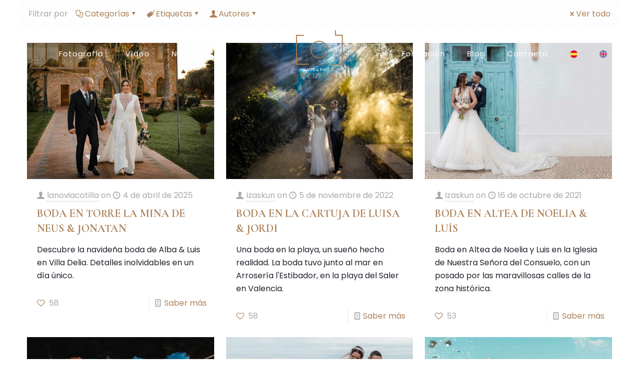

--- FILE ---
content_type: image/svg+xml
request_url: https://artsandphotowedding.com/wp-content/uploads/2023/05/spain.svg
body_size: 12956
content:
<?xml version="1.0" encoding="utf-8"?>
<!-- Generator: Adobe Illustrator 27.5.0, SVG Export Plug-In . SVG Version: 6.00 Build 0)  -->
<svg version="1.1" id="Layer_1" xmlns="http://www.w3.org/2000/svg" xmlns:xlink="http://www.w3.org/1999/xlink" x="0px" y="0px"
	 viewBox="0 0 4000 4000" style="enable-background:new 0 0 4000 4000;" xml:space="preserve">
<image style="overflow:visible;" width="512" height="512" xlink:href="[data-uri]
GXRFWHRTb2Z0d2FyZQB3d3cuaW5rc2NhcGUub3Jnm+48GgAAIABJREFUeJzt3XmcXWVh//HPc+5M
EkggBBUJi7Jk5t7JECgmtlqlhooidcEW8aette5a/Sk/XFpsraV1aRW0iFgRt77EWjXuoigii4pa
JSiBycydCQmyBRAIIQuZ5Z7n90cmZE9mufc+d/m8Xy9eTGbuOedLXsDzzfM855yApIYWIeun54kF
KodFwuMCcW5OdnAgzgXmBuLcSJgLzI2EeePfz4ADgZnjpykAB+9w2jlA5/jXo8DGHX72CFAZ/3oY
2AxUAnF9JDwMrB//ej2wPhLWZ+TrI+GRQHywQuH+HvrvC5DX4vdDUnWE1AGkdtZH76EdjB4fCfOB
IyPhcGB+Rj5//HvzgSeydQBvJhXgPmBtIK7NydYC9wTivcA9wD0VOlb30vdQ0pRSG7MASDW2gkXz
Ohk9LhCPA44LxONysuMCsZetA3w7Wwes3vZXJKwukK8GVncxeLuzCFLtWACkKinTfWQkLAJOBBYB
JwBdwOykwZrXJmAIuBW4JRJuDsRbSpTvSZxLagkWAGmSbmTxgQex4QTgxPEBfxFwEnBo2mRt40Hg
ZuDWQLwFuHkDB/UtYfnmxLmkpmIBkPZjgOIRwDOAZwKLgSVs31ynxlCJhHIgLo+En+VkNyxk5coA
MXUwqVFZAKQd9NE7p4PRP4iExWwd9JcCT0ibSlP0SCT8CrgBWJ5TuMFNh9J2FgC1tfEB/5RI+NNI
eHYgnsTWW+jUenLgt8CPgWuGmfnTk1ixKXEmKRkLgNrKtSztOJx7TwrE0yLhtEA8Bafz29UYW/cS
XJ0Rrw7kP+1i1XDqUFK9WADU8sp0lyLhhcCzgVPY+oAcaVebgJ9Gwo8D8bslyuXUgaRasgCo5UQo
DNL99Eh4AfAioCd1JjWl1cAVGfG7j3DQ9UtYPpo6kFRNFgC1hJs5cfYMRv40I38BcGYkPDF1JrWU
h4AfB+IVMxj5zrHc/nDqQNJ0WQDUtMp0Pz4SXhIJZwXis9j+bHuplkYj4Xrgaxn514sMPpA6kDQV
FgA1lds4bu4YHWcCZ0fC6TjoK60K8MtI+MIMRr5yPKvXpw4kTZQFQA1vDcfM2sKs5wTi2cBZuIlP
jWk4EH8ELBuj8xu99G3c7xFSQhYANaQIhSG6nhcJfxUJL8Ln6au5bAS+E4hf7GbwqrD99cpSw7AA
qKEMseCoCoW/At4EHJM4jlQN9wCXF6h8uotVt6UOI21jAVByQyyYWaHwokB8ZSScARRSZ5JqIAd+
EQlf2MTsL/ryIqVmAVAyQyxYWKHwSuC1wONT55Hq6OFA/GpGfmkXq36TOozakwVAdXUjiztns+kl
GfnbIuFpqfNIDeAXgfixDRz0DR82pHqyAKguhljwhAqF1wBvAY5OnUdqQPdGwqcy8kt8toDqwQKg
mirTfRLw5kh4Bd6+J03EMPBV4MIS5RWpw6h1WQBUdePP4n9RJLwNWJo6j9TErgEuLlL+bti6iVCq
GguAquZGFncexIaXR8K7gVLqPFILWQ1cXKByqa8sVrVYADRtQyyYOUbH3wTie3B9X6qlO4CPbmTO
p72NUNNlAdCU9dE7p8DYa4G/A45InUdqI7+PhP+cxZaLfDOhpsoCoEnrp/Q44K2B+Fbg0NR5pDb2
CPDJSLigh4EHU4dRc7EAaMLWcMwhw8x8J3AOMCd1HkmP2Qhc1Mnohb6RUBNlAdB+3cjiA+ew8fXA
PwCHpc4jaa8eAj48m00XH81dj6YOo8ZmAdBejT+179WB+M+4xi81k98DHylQuci7BrQ3FgDtJkJW
pnhWIH4wEhakziNpyn4XCR8sMfBZX0msXVkAtJN+Si8MxA8CJ6TOIqlqVgTieUUGr0wdRI3DAiAA
BigWgY8Cf5Y6i6TaiISrI+HchfTfmjqL0rMAtLkVLJo3g5G/B84FZqTOI6nmxgLxc8A/+tKh9mYB
aFPXsrTjcO59TSC+H3hC6jyS6u4h4F/XMv8Tp3LdWOowqj8LQBsaoPinwEXAotRZJCU3EIhvd39A
+7EAtJGV9Dw5I78YeFHqLJIaSyR8M6fw/3rpuyN1FtWHBaANXMvSjvmsfQvwPuCg1HkkNazNwL8W
KV/obYOtzwLQ4oZYcHKFwqeAp6bOIqlp3ByIbygy+KvUQVQ7FoAWdTMnzp7J8D8B7wQKqfNIajp5
IH4mEt5ZorwhdRhVnwWgBY0/zOcS4Emps0hqevcA55Qofy11EFWXBaCFrKRnfkb+SeDM1FkktZZA
/MYYnW/ppe/e1FlUHRaAFjFA8Wzgk8DjUmeR1LIeDsS3FRm8PHUQTZ8FoMmt4ZhDhpl5MfDXqbNI
ahvLAvHNPkmwuVkAmtgAxecBnwGOTJ1FUnsJxPsi4Y0lyt9OnUVTYwFoQkMsODgnuyAS3pA6i6S2
t2yEGW88kVvWpQ6iybEANJnxx/h+Hnf4S2ocvwNeU6J8TeogmjgLQJMYf3nPewLxn4AsdR5J2kUE
Pl6h41299I2kDqP9swA0gT56n1Rg7EvAM1JnkaT9+HVGfFk3g6tTB9G++SfJBlem+88LjP0WB39J
zeGpOeE3ZbpfljqI9s0ZgAa1hmNmDTPzQ8DbUmeRpCm6fCNz3rSE5ZtTB9HuLAANqEx3KRK+DJyU
OoskTUckrIyE/7OQ/ltTZ9HOXAJoMAMUXx0Jy3Hwl9QCAnFhRv7LMt2vTJ1FO3MGoEFcy9KO+ax9
P/D3qbNIUi0E4mVjdL7VuwQagwWgAQxQPAJYBvxx6iySVGM35GRnL6R/beog7c4CkFg/pT8OxK8B
81NnkaQ6uScSXtLDwC9SB2ln7gFIqJ/SGwLxWhz8JbWXIwLx2gGK56QO0s6cAUhgiAUzKxQuAV6X
OoskJXb5bDa98WjuejR1kHZjAaiz8fX+bwJ/mDqLJDWCQPzlGJ1/3kvfvamztBMLQB31U1oUiFfg
i3wkaVd3F6i8sItVv0kdpF24B6BO+ik9NxB/ioO/JO3JkRUKPxmk6/mpg7QLC0AdlOl+fSB+D5ib
OoskNbA5Odm3y3S/JXWQdmABqKEIoZ/S+ZFwGdCROo8kNYFCJFwyQPFj0TGqptwDUCM3c+LsmQz/
N3Bm6iyS1Iwi4ZubmP0KXyZUGxaAGlhJz/yM/LvA4tRZJKnJ/WqUzhct4tb7UgdpNRaAKhugeGwg
XhUJC1JnkaQWsaZCx3N76VuVOkgrsQBUUR8LewtUfggcmTqLJLWYe4HTS5RXpA7SKtxgUSVluv+w
QOV6HPwlqRYOB67rp+RL06rEAlAFZbqfHQk/Bh6XOosktbB5gXhVP6XTUwdpBRaAaSrT/eeR8D1g
TuosktQGZgfidwYovjR1kGZnAZiGAYpvioSvATNTZ5GkNjID+FI/pTekDtLMLABTNEDx74BP4u+h
JKVQCMRL+ym9I3WQZuXgNQX9lN4JfCh1DklqcyEQL+yn9A+pgzQjbwOcpAGK7wI+nDqHJGm7SPjH
HgY+mDpHM7EATML4tL9/8pekxvSeEuUPpA7RLCwAE+TgL0lNwRIwQe4BmIABin+Pg78kNYP3D1B8
T+oQzcAZgP0YH/z/PXUOSdKk/FOJ8vtTh2hkFoB96Kf07kB0U4kkNaFIeFcPAxemztGoLAB70U/p
VYH4Ofw9kqRmFQPxDUUGP5M6SCNycNuD8cf7LgMKqbNIkqalAry8RHlZ6iCNxgKwi0G6T8sJV+Dj
fSWpVYwAZ5Yo/yB1kEZiAdjBSnqelpFfDcxOnUWSVFWbgeeWKN+QOkijsACM66e0KBCvB+alziJJ
qomHM/JTuxn6beogjcACAPTRu6DA2E+Bw1NnkSTV1P2RcEoPA4Opg6TW9gWgTPfjgV9EwoLUWSRJ
dbG6g7GnL+C2+1MHSamtnwR4J0cdEAnfcfCXpLZy3BgdX1/DMbNSB0mpbQtAhLCZAz8LPD11FklS
3T1zmJlfiG08DrbtP/gg3RdEwstT55AkJXP2IN1t+7jgttwDUKb79ZFwWeockqSG8OYS5U+mDlFv
bVcAynSfEQnfATpSZ5EkNYSxSHh+DwNXpQ5ST21VAFbSc0JG/jNgbuoskqSGsiEQTykyeHPqIPXS
NgVgJT3zM/JfA0emziJJakh3dDD21Ha5PbAtNgHeyOLOQPwyDv6SpL170hgd3+yjd0bqIPXQFgVg
Dhs/Hoh/kjqHJKnh/XEHox9JHaIeWn4JoJ/S3wTif6XOIUlqHoH4+iKDn0mdo5ZaugCMv93vOny1
ryRpcoYD8U+KDP4qdZBaadkC0Efv4QXGbsR1f0nS1KwFlpQo35M6SC205B6AG1ncWWDsqzj4S5Km
bj6wrFU3BbZkAZjDxouBU1LnkCQ1vT8uMPYfqUPUQsstAQxQfCnwldQ5JEkt5RUlyv+dOkQ1tVQB
6KN3QYGx5cDBqbNIklrKRrbuByinDlItLbMEMMSCmQXGvoKDvySp+uYAX13DMbNSB6mWlikAY3R8
BHhK6hySpJZ14jAz/z11iGppiSWAfkpnBeLXUueQJLW8GIhnFRn8Zuog09X0BaCP3icVGPsNcGjq
LJKktvBwJJzcw8DtqYNMR1MvAYzf7/9lHPwlSfVzSCB+pdmfD9DUBWAOGz8IPD11DklS2/nDjMq/
pA4xHU27BDBA8RnA9UAhdRZJUlvKM/JTuxn6SeogU9GUBeBmTpw9iy2/jYQFqbNIktraGuCkEuUN
qYNMVlMuAcxk+GMO/pKkBnAs8OHUIaai6WYA+imdHohX0oTZJUktKQbiC4oMfj91kMloqkG0n9Lj
AvFW4PDUWSRJ2sE9FToW9dL3UOogE9VUSwCB+J84+EuSGs8RBcY+njrEZDRNARig+FfAS1PnkCRp
L/6yTPf/SR1ioppiCaCP3sMLjK0E5qXOIknSPjzYwdjCBdx2f+og+9MUMwAFxj6Gg78kqfE9boyO
j6YOMRENPwNQpvuMSGiqnZWSpPaWkb+gm6Hvpc6xLw1dAG5k8YFz2HgrW++zlCSpWfxumJm9J7Fi
U+oge9PQSwBz2PgBHPwlSc3nyTMZfm/qEPvSsDMAAxSXAL/EZ/1LkprTWE72Rwvpvyl1kD1pyBmA
a1naAXwKB39JUvPqyMg/FRt0LGvIAjCftecCT0mdQ5KkaVpSpvh/U4fYk4ZbAlhJz5Mz8pXAgamz
SJJUBRsLVHq6WHVX6iA7argZgIz8Qhz8JUmtY06FwodSh9hVQ80AlOl+ZiT8hAbLJUnSNMWMfGk3
Qz9JHWSbhpkBiFCIhEtw8JcktZ5QoXBRI20IbJgCUKb4BuCk1DkkSaqFQDx5kO5Xp86xTUP8aXsF
i+bNYGQQeHzqLJIk1dD9MxkuHsvtD6cO0hAzADMYOR8Hf0lS6ztsC7Ma4gmByWcABunqycluBjpT
Z5EkqQ7GcrKTF9J/a8oQyWcAcrKLcPCXJLWPjoz8gtQhkhaAfkqnA89NmUGSpASeN0j3aSkDJCsA
EUIgfiDV9SVJSikn/FtMuBSfrAAM0v1SYHGq60uSlNiSMsWzUl08SQG4lqUdkXB+imtLktRAPjD+
Bty6S1IA5rP2dUApxbUlSWog3Udwz6tSXLjuaw93ctQBm5g9CBxV72tLktSA7tnInK4lLN9cz4vW
fQZgMweeg4O/JEnbHDGbTW+u90XrOgOwhmMOGWbmbcCh9byuJEkNbt0IM44/kVvW1euCdZ0BGGbm
O3HwlyRpV/M6GT2nnhes2wzAbRw3d5TO24FD6nVNSZKayPqZDB9TrxcF1W0GYJTOt+HgL0nS3szd
wqy/rdfF6jIDcDMnzp7J8BrgCfW4niRJTerBCh3H9NK3sdYXqssMwEyG34yDvyRJ+/O4AmOvq8eF
aj4DsIZjZo3v/D+i1teSJKkFrJ3J8HHHcvuWWl6k5jMAW5j1Ohz8JUmaqPnDzHxVrS9S0xmAG1nc
OYeNQ8CTa3kdSZJazB0VOrp66Rup1QVqOgNwEBv+Bgd/SZIm60kZlb+s5QVqVgAihEh4R63OL0lS
KwvE82INZ+prVgCG6PozfOOfJElTVRyg9NxanbyGMwChro80lCSp1QRizcbSmkwt9LGwt0Dlllqd
X5KkNhEz8t5uhvqrfeKazABk5Ofg4C9J0nSFnOytNTlxtU/YR++hBcbuBA6s9rklSWpDmyPhST0M
PFjNk1Z9BqDA2N/i4C9JUrUcGIhVfzxwVWcAxh/8sxo4qprnlSSpzd29kTnHLmH5aLVOWNUZgNls
OhsHf0mSqu3Ig9jwF9U8YVULQCDW7T3GkiS1k0h4UzXPV7UlgAGKRaC/mueUJEnbBWJPkcGBapyr
ajMAgfh6HPwlSaqZSHh1tc5VlQG7j94Z47f+HVaN80mSpN0F4n0bOOjoamwGrMoMQIGxM3HwlySp
piLhibPZ9MJqnKtaSwBVvz9RkiTtbnzJvQrnmaZVHH/0GB1rgEIV8kiSpH3Lc7LjFtL/u+mcZNoz
AKN0vg4Hf0mS6iULxGlvBpzWDEA8m8Lgt4q3kHMkgYwQQshiRggZgUBGFsb/TgjeISBJ0v7EGMnJ
YySSkxOJxJjHPOTE8e9m3N394vKisIzKVC8zvQIw+OznQLhqOueQJElT8pzQffXVUz14mksA4eXT
O16SJE1JDC+bzuFTngGIfWfPoHPdWuDQ6QSQJElT8jCh8/DQdeXwVA6e+gzAjHVn4OAvSVIqh8DY
6VM9eDpLAE7/S5KUUoxTXgaY0hJAvPm5szkgvw+YPdULS5KkadvMo9lh4aSrNk32wKnNAByQn4mD
vyRJqR3IrMoLpnLgVJcAnP6XJKkRZFO7G2DSSwDxd8+fx/DwvcCMqVxQkiRV1Qijhfmh94cPTeag
yc8AbBl+CQ7+kiQ1ihl0Vs6c7EGTLwAhnD3pYyRJUu1EXjrZQya1BBCHzjiYOPp7nAGQJKmRDJM/
+oRQumHDRA+Y5AzA6PNw8JckqdHMJDvgOZM5YLJLAM+f5OclSVJ9TGqMnnABiPH8jMjzJp9HkiTV
wQtiPH/C4/rEZwBu+8nTgMOmkkiSJNXcYQz9/KkT/fDEC0AsTOlJQ5IkqV7ihJcBJrEHIFoAJElq
aPGFE/3khG4DjLed9iQq/G7qgSRJUl2M5ceEhdfsd8ye2AzAWJhwo5AkSQl1FM6YyMcmVgAyb/+T
JKk5TGwfwH6XAOLQGTOJo+uAA6adSZIk1dpmRufNC73LRvb1oQnMAIw9DQd/SZKaxYF0rPvD/X1o
AgUgLq1CGEmSVC+Bpfv7yP4LQNz/SSRJUkNZur8P7HMPwPj6/8PArGolkiRJNfcooXNe6LpyeG8f
2M8MwOjTcfCXJKnZHEA+ss99APsuALnT/5IkNaX97APYdwEIPKuaWSRJUr2EfY7he90DENcsncVo
xzpcApAkqRltoXNsXjj2ui17+uHeZwAqBdf/JUlqXrMYnbHXfQD7KAD7njqQJEkNLuz9WT57LwCB
Z9QiiyRJqpMY9zqW77EAxEgAnlKzQJIkqR6WjI/pu9nzDMBtpx8PHFrLRJIkqeYOZei0Y/f0gz0X
gDx/ak3jSJKk+ggs2dO391wAQr64pmEkSVJ9xLDHMX3PBSCGPbYFSZLUZGLc46z+bgUgxvMz4OSa
B5IkSbUXWDw+tu9k9xmAoZ8VgYPrkUmSJNXcwZSv79r1m7sXgIgbACVJaiWFbLel/d0LQNjzZgFJ
ktSk9rC3b08zAG4AlCSptey7AMRIIMQT65dHkiTVwUm7PhFw5xmA1acdDcypZyJJklRzB7Fq6ZE7
fmPnApCHUl3jSJKk+ogdO43xOxeASE9dw0iSpPqI7KMAEJ0BkCSpFWVxXwXAGQBJklrUTmP8rgXA
GQBJklpR3Hmf32O3BMQ1Sw9htGNd/RNJkqS6KHBIOP7q9bDjDEAlW5gskCRJqr2xvLjty+0FIGZO
/0uS1NLCY/sAdigArv9LktTatu8D2LEAdCfJIkmS6iNsH+uzHb755CRhJElSfQSetO3LHW8DPDpB
FEmSVC9x+1gfAOKapbMY7dgMO78pSJIktZRI6DwgdF05vHUGIO88Ggd/SZJaXSCOHgnblgBGg9P/
kiS1g7B1zN9aAELFAiBJUlvIj4LHCoAzAJIktYcdZwAIR6WMIkmS6iRnxwIQnQGQJKkdhLjjHgCf
ASBJUnvYcQkgcmTSLJIkqV6OAgjx2qUdHNkxgs8BkCSpHeR0zZuRcdQB83DwlySpXWSsfGRuxtjI
vNRJJElSHc0YnZdRKFgAJElqJ5XCvIw4dmjqHJIkqY4KHJoRMmcAJElqJ3k+LyMGC4AkSe0kZPMy
Qu4SgCRJ7SRyqDMAkiS1mxDnZYRoAZAkqZ3E4B4ASZLaTojzMuDg1DkkSVJdzc3ImJE6hSRJqqfY
mREtAJIktZcwI4NoAZAkqb3MyCB0pk4hSZLqakYGLgFIktRWggVAkqT2E+OMDHAJQJKkthI6nQGQ
JKn9uAQgSVIbcglAkqQ25AyAJEltaEaWOoEkSaq/DBhJHUKSJNXVSAaMpk4hSZLqasQZAEmS2o8F
QJKkNuQSgCRJ7SeOOgMgSVK7CcElAEmS2k5kJIPoEoAkSe1lJIPgDIAkSe1lJCO4BCBJUnuJIxm5
BUCSpPYSRjMy1qeOIUmS6urhjMi61CkkSVIdhbguI8SHUueQJEl1FLOHMmJwBkCSpHYyPgNgAZAk
qZ3EuC4jZhYASZLaSQjuAZAkqe1EHsrIc2cAJElqJ1m2LqOjYAGQJKmd5Pm6jJHcJQBJktpJ59hD
GaVDHwZi6iySJKkuco5Z+kgWwrIK+DRASZLaxEMhnJ9n47+4K2kUSZJUL3cAbCsAdyYMIkmS6ucu
sABIktReQrwTthWAGCwAkiS1hWyHAkB0D4AkSe0g7jgDUIjOAEiS1A52KgB0WAAkSWoHeeeOMwDD
d+HDgCRJanU5+UH3wHgBCMdetwV4IGkkSZJUa/eF3mUjsP02QPBWQEmSWt1jm/63F4BoAZAkqcU9
NtZvLwCBwSRRJElSfYRQ3vbljgVgIEkYSZJUH3l8bKzfYQ9A7E+RRZIk1Uu+hwLQUbEASJLUyjqy
3ZcAwrHXPQzclySQJEmqtbvD8Vev3/aLbJcfOgsgSVJr2mmv364FwI2AkiS1ohD3VQDcCChJUkvK
wz4KQMicAZAkqRWFfS0BhOAMgCRJrSjmO43xYaefRQJDpz0CzKlrKEmSVEsb6Lp6bgjb3/y70wxA
CEQCN9c/lyRJqqHf7jj4w+53AUDk13WLI0mSai+E3cb23QtACMvrEkaSJNVHjLuN7bsXgDzcWJcw
kiSpPgq7zwCEXb8xvhFwHTC3LqEkSVItrafr6nn73QMw/oHf1C2WJEmqpRt3HfxhT0sAW7kRUJKk
1rDHpf09F4A9bBaQJElNKMRJFIBszx+WJElNZqxzj2P6bpsA4bGNgL8HHlfTUJIkqZYeCN1XP2FP
P9jjDMDWzQLhptpmkiRJNbbXJf29bQKEGH9ekyiSJKlO4g17+8neC0DGdbWIIkmS6iTufSzfewGg
8xfAluqnkSRJdfAo2Yxf7e2Hey0AoevKYeCXNYkkSZJq7efjY/ke7WMGAAguA0iS1KSu29cP910A
CPs8WJIkNah9rP/DfgtAxy+BR6uXRpIk1cFmss59PtZ/nwUgdF05THQfgCRJTWaf6/+w3xkAIOP6
qsWRJEn1sN+xe/8FwH0AkiQ1l/2s/8OECoD7ACRJaiKbGZu31/v/t9lvARhfQ7i2KpEkSVKNxR+H
3mUj+/vUBGYAgMAV084jSZLqIExozJ5gAciuAOJ04kiSpJqLhLHvT+SDEyoAYcFVd0JcMb1MkiSp
xn4Tuq67ayIfnNgMADDRKQVJkpRIjBMeqydeAEL83pTCSJKkeqlBAVhwyv8C900ljSRJqrn76T5l
+UQ/POECEML5OcQrp5ZJkiTVVAzf3TpWT8wk9gAAAZcBJElqSPmk9upNrgCMVH4A7PPlApIkqe6G
iVt+PJkDJlUAQu91GyH8ZHKZJElSTUWuDaUbNkzmkMnNAACE/CuTPkaSJNVQ/PJkj5h8AeiofB2X
ASRJahTDdIRvTfagSReAcOx1DwM/nOxxkiSpFuL3w/FXr5/sUZOfAQAgTHqqQZIk1UCY2pg8tQIw
Z9a3gY1TOlaSJFXLJjZnU7pFf0oFIBzx3c2+G0CSpOS+FU66atNUDpziEgAQ+J8pHytJkqpg8rv/
t5l6ARg55AfAQ1M+XpIkTcc6Rg+9aqoHT7kAhN5lI8TwzakeL0mSpiHEr4feZSNTPXzqMwBbL+7d
AJIkpZBn0xqDw3QOjmdTGPxW8RZyjiSQEUIIWcwIISMQyMjC+N8JYVrXkiSpLcQYycljJJKTE4nE
mMc85MTx72bc3f3i8qKwjMpUL9MxnYxhGZV+wrJAfO94auL433e3p+9JkqRdBKCw+7e3j6OxEv5j
OoM/THcJAOhk9DMwvRCSJGnC8kj4/HRPMu0CsIDb7gSunu55JEnShPxwIf2/m+5Jpl0Axn2mSueR
JEn7EAlVGXOrUgAqdHwHuL8a55IkSXsWiPdtYvZ3q3GuqhSAXvpGgC9U41ySJGnPIuG/lrB8tBrn
qtYSAJHwadzqL0lSrcSc7LPVOlnVCkAPA4PAz6p1PkmStJPrFtI/VK2TVa0AAETCJ6t5PkmS9JhL
q3myqhaAezl8GXBnNc8pSZK4Yy3zv1HNE1a1AJzKdWPOAkiSVHWXnMp1Y9U8YVULAMAonZcCm6p9
XkmS2tTmCh1V2/y3TdULwIncsg74YrXPK0lSO4qEz/fS91C1z1v1AjDuP/CWQEmSpitm5JfU4sQ1
KQAlymXgqlqcW5KkdhEJ3y8yOFCLc9dqBgDgohqeW5Kkllcgr9lYGmp14gihTLEP6KnVNSRJalWB
2NfN4KJQoyX1ms0AjAf+SK3OL0lSK8vJLqjV4A+1XQJgI3O+ANxey2tIktSC7tjE7C/V8gI1LQBL
WD4aiBfW8hqSJLWaSPhgtd76tzc1LQBbL5BeTd2yAAAQlElEQVR/Brin1teRJKlF3NXB2H/V+iI1
LwBdrBqOhI/W+jqSJLWIC7tYNVzri9S8AACMMONS4Pf1uJYkSU3s/o3M+XQ9LlSXAnASKzYBH6vH
tSRJamIfXcLyzfW4UF0KAECByseBh+t1PUmSmsxDwH/W62J1KwBdrHoE+Hi9ridJUjMJxI+VKG+o
1/XqVgAAOhn9CPBgPa8pSVITeCCr4WN/96SuBeB4Vq8HPlTPa0qS1OgC8YPjM+V1U9cCADCT4Y8D
d9b7upIkNag7MvK6rf1vU/cCcCy3bwnE99X7upIkNajz63Hf/67qXgAAuhn8HNCf4tqSJDWQ8lrm
X57iwkkKQIAK8N4U15YkqVEE4rtP5bqxNNdOJEIYpPvnkfC0VBkkSUro10XKf1TLV/7uS5IZAIAA
MSc7L9X1JUlK7LxUgz8kLAAAPQxcD/wgZQZJkhL4fonyNSkDJC0AAIF4LlDTdx5LktRARoC3pw6R
vAAUGRyIhEtS55AkqU4uLlEupw6RbBPgjoZYcHCFQhk4PHUWSZJq6P5ORrvHn4ybVPIZANj6oqBI
+OfUOSRJqrHzGmHwhwaZAQCIkJUp/i+wJHUWSZJq4KYi5acGyFMHgQaZAQAIkEfCOSS8JUKSpBqJ
gXhOowz+0EAFAKCHgZ8DX02dQ5KkKvtikcGfpQ6xo4YqAAAVOv4O2JQ6hyRJVbIhEN+dOsSuGq4A
9NJ3hxsCJUmtIhL+scjg3alz7KphNgHuKEJhfEPg4tRZJEmahl8XKT99/CV4DaXhZgBg69sCA/G1
+IRASVLzGitQeWMjDv7QoAUAoMjgzYF4ceockiRNRSRc2MWq36TOsTcNWwAANnDQe4HVqXNIkjRJ
t48w4/2pQ+xLQxeAJSzfDLwldQ5JkiYjJ3vDSaxo6DvaGroAAJQo/yAQ/yd1DkmSJiISvrCQ/h+l
zrE/DV8AAEaYcS7wYOockiTtx+8z8nekDjERTVEAFnHrfYH4+tQ5JEnaj7cUGXwgdYiJaIoCAFBk
8JuR8OXUOSRJ2ovLS5SXpQ4xUU1TAABmseVvgTtT55AkaRd3jzDjnNQhJqOpCsCx3P5wTvZafGOg
JKlxROB1J3LLutRBJqOpCgDA+M7Ky1LnkCQJIBA/UaL8g9Q5JqvpCgDAMDPfAQylziFJanu3jdHZ
cG/6m4imLAAnsWJTJLyKBn2+siSpLeSB+Kpe+jamDjIVTVkAAHoY+DlwYeockqS29W9FBn+WOsRU
NW0BAFjL/PcAP0+dQ5LUXiLhfzcy519S55iOkDrAdK3i+KPH6PgN8LjUWSRJbWFdTnbyQvp/lzrI
dDT1DADAAm67c3w/gLcGSpJqLQbia5p98IcWKAAAPQxcEYiXpM4hSWptkXBRkcFvpc5RDS1RAAAy
8ncBN6XOIUlqWTfmFM5LHaJamn4PwI6GWHB8hcJNwMGps0iSWsrGSFjcw8Bg6iDV0jIzAABdrLoN
8K2BkqSqioQ3ttLgDy1WAABKlL8KfDJ1DklSawjES3oY+FLqHNXWcgUAYCNzzgGuT51DktT0bhij
8x2pQ9RCS+0B2NEtnPDETkZvBI5KnUWS1JTu7GBsyQJuuz91kFpoyRkAgEXcel9OdibwaOoskqSm
syUQz2rVwR9auAAALKT/pkB8Y+ockqSm85Yig79OHaKWWroAABQZvDwSPpE6hySpaVxUovy51CFq
reULAMAmZp+LmwIlSft3zVrmvyt1iHpo2U2AuxrfFPhr4OjUWSRJDen2QHxqkcEHUgeph7aYAYCt
mwIrFM4AHk6dRZLUcB6JhBe1y+APbVQAAHpZ2RcJLwPGUmeRJDWM0ZzsJT0M3JI6SD21VQEA6GHg
h8CbUueQJDWGSHjrQvp/lDpHvbVdAQAoUf4s8KHUOSRJyb2vh4FPpQ6RQttsAtxVhFCmeDnwV6mz
SJKS+EqR8ssDxNRBUmjLGQCAAHEmw68DbkidRZJUdz8tUPmbdh38oY0LAMCx3L4lEF8ciKtSZ5Ek
1U25QseLu1g1nDpISm1dAACKDD4Q4HTgntRZJEk1dzdwRi99D6UOklrbFwCAbgZX52SnA23/L4Qk
tbAHClSeW6K8JnWQRmABGLeQ/lsD8QxgY+oskqSq2wCc0cWqlamDNAoLwA6KDP4KOBPYkjqLJKlq
RiLhJSXKN6YO0kgsALsoUb4G8GmBktQaKpHwlz0MXJU6SKOxAOxBifK3A/G1tPHtIZLUAiLw+h4G
vp46SCOyAOxFkcEvREJbvBJSklpRJLytRPnzqXM0KgvAPvQw8BHg71LnkCRNTiT8Qw8Dl6TO0cgs
APtRonyBMwGS1DzGB/9/S52j0bXtuwAmq5/SOwPxgtQ5JEl7F4jvLjL476lzNAMLwCT0U3pHIF6Y
OockaXcO/pNjAZikMt1vj4SPpM4hSdrOwX/y3AMwSUUGPxqI70idQ5L0mPMc/CfPGYApGl8OuAB/
DyUplQicW6L8sdRBmpGD1zSU6X5lJHwW6EidRZLaTCUQ31Rk8DOpgzQrC8A0DVA8E/gyMCt1Fklq
E8PAK0qUv5Y6SDOzAFTBAMVTgW8DB6XOIkktbmNO9hcL6f9R6iDNzgJQJQMUlwBXAo9PnUWSWtRD
OdnzF9L/y9RBWoEFoIoG6erJya4CjkqdRZJazD052ekL6b81dZBW4W2AVdTNUH9O9kxgMHUWSWoh
AxU6nu7gX10WgCpbSP/vRun8k0j439RZJKkF/DwQT+ml747UQVqNSwA1MsSCmTnZ5yPh5amzSFKT
+tpsNr3yaO56NHWQVmQBqKEIYYDSPwfiP6fOIklN5uIi5XMD5KmDtCoLQB0MUHwNcCnQmTqLJDW4
MeCtJcqXpg7S6iwAdTJI92k5YRlwSOosktSg1gEvKVG+JnWQdmABqKM+FvYWqFwBHJM6iyQ1mDUZ
+fO7GepPHaRdeBdAHfWysq9Cx9OBn6fOIkkN5GcdjD3Nwb++LAB11kvfvWuZ/yzgQ6mzSFJqgXhZ
hY5nL+C2+1NnaTcuASQ0QPEVwGXAAamzSFKdDQNvKVH+bOog7coCkNhKep6SkX8DeHLqLJJUJ3dl
5C/pZsgHpiXkEkBiC+m/KRCXAO56ldQOfjpK5xIH//QsAA2gyOADa5l/Ou4LkNTCAvGyjcx59iJu
vS91FrkE0HDG9wV8EpiTOoskVcmGSHhjDwP/kzqItrMANKB+St3AlwPx5NRZJGmabsrJXraQ/qHU
QbQzlwAaUA8Dgx2MPR24GIip80jSFF0+m03PdPBvTM4ANLgBimcCnwMOTZ1FkiZoPfD6EuVlqYNo
7ywATWAVxx89RseXgGemziJJ+/Er4GUlymtSB9G+uQTQBBZw251rmX9qJPwLvhpTUmOKwMUbmfNM
B//m4AxAk+mntDQQP48vFJLUOG6PhFf3MHBd6iCaOGcAmkwPA9dtZE4vbhCU1BguB0508G8+zgA0
sX5KpwfiZ4CjUmeR1HbujYQ39DDw3dRBNDXOADSxHgZ+2MnoCYF4WeosktrKskg4wcG/uTkD0CIG
6Xp+TvZpYH7qLJJa1v2R8Lc9DHwjdRBNnzMALaKboe+N0nky8LXUWSS1pK8UqJzg4N86nAFoQWW6
/ywSPoF3CkiavjWB+JYig1emDqLqcgagBRUZ/P5G5vSOPzdgNHUeSU1pDLi4QseJDv6tyRmAFlem
+6Sc7FOB+Eeps0hqGjcBbyxRvjF1ENWOBaANRMgGKL0uEC8ADk6dR1LD2gS8r0j5wgCV1GFUWxaA
NjLEgqMqFC4CzkqdRVLD+SpwbonyPamDqD4sAG1o/HHC/wH8QeosktKKhN8UqPy/boZ+kjqL6ssC
0KYiZIN0vwL4cCQ8MXUeSXX3IFun+y9xur89WQDaXB+9czIq7wzE84CZqfNIqrlR4JOdjL73eFav
Tx1G6VgABMBKeroy8g8AZ6fOIqk2IuHqDsbO6WLVytRZlJ4FQDsZf8HQv+P+AKmVLM+I53UzeHXq
IGocFgDtJkIoU3wJ8H6gO3UeSVNWDsQPdjP4xQB56jBqLBYA7VWErEzxLOBDwLGp80iasLsi4X33
cvjnTuW6sdRh1JgsANqvPnpnZFRelZH/q3cMSA3tQeCC2Wy6+GjuejR1GDU2C4AmbIgFB4/R8fZA
fDtwUOo8kh7zSCB+NBI+WqK8IXUYNQcLgCZtiAUHVyi8GjgPODx1HqmNPRAJn8gpXNxL30Opw6i5
WAA0ZTdz4uyZDL8OeBdwZOo8UrsIxPtysks7GPtoF6seSZ1HzckCoGnro3dGB6Mvi4T3AF2p80gt
7Hbgotlsusw1fk2XBUBVs+2ugUg4PxAXps4jtYpA7AM+fA9HfMld/aoWC4Cqbvz1w38GnBOIz8Z/
z6SpiMCPAvFj3Qz+wPv4VW3+j1k1Nf6I4f8LvBaYnTqP1AS2AMtysg8vpP/W1GHUuiwAqovbOG7u
KJ2vAs4Fnpw4jtSI7omETwMf72HgwdRh1PosAKqra1naMZ+1LwbeBpySOo+UWiT8BLi4xMC3fC2v
6skCoGQGKBaBV4//dVjiOFI9rQvEZZHwiRLlFanDqD1ZAJTc+KOGTw/Evwb+HOhInUmqgTwSrgnE
yyp0fLuXvpHUgdTeLABqKAMUjwD+GngDcFziOFI13AX8dyRc2sPA7anDSNtYANSQxm8lPC0QXwGc
CRycOpM0CY9EwrcK5Jd3MXiNt/CpEVkA1PDWcMysLcx6TiCezdYlgjmpM0l7sCUQrwaWbWHW109i
xabUgaR9sQCoqdzJUQdsYvYLAvGVkfBcYEbqTGprlUi4NiO/PCP/ls/lVzOxAKhp9dF7aAejZwFn
R8KzsAyoPkaA6wLxa2N0ft238KlZWQDUEm5k8YGz2fTsjPwFkfAifE2xqutB4JpAvKKDsW8fz+r1
qQNJ02UBUMsZ30B4MvDCQHwBsDh1JjWl1cAVGfG7j3DQ9UtYPpo6kFRNFgC1vD56F3Qw+sKc7NmB
+CzcRKg92xCI10fC1QUqV3Sx6rbUgaRasgCorUQoDFD6g0A8LRJOC8RnArNS51ISY8DNwNUZ8epR
On/iw3nUTiwAams3svjAA9n8jED80/FXFz8FKKTOpZoYA24KxB8HuOYANt9wNHc9mjqUlIoFQNrB
zZw4exZbTo6ExcAzAvFPIuGJqXNpSu4NxBtzsuXA8lls+emx3P5w6lBSo7AASPsxQPGISFgciM8A
nsnWTYUuGzSWsUgYzMh/BtwwRsfyhaxcGSCmDiY1KguANElDLJg5RscJwCLgRGBRIJ4EPCFtsrZx
fySsAFYAt0TCik5G+7pYNZw6mNRMLABSlfTRe3gg31YGFrG1GCwADkocrVltAIYC8Zac7JZIWFGh
sGIRt96XOpjUCiwAUo2tYNG8TkaPC8TjgOMC8bicbNuvj6W9/ztcx9b77VcDqyNhdYF8NbC6i8E1
TuFLtdPO/+ORkruN4+ZWKBxboXBURn44cEQkHA4cydanGR4JHAZ0psw5BaPAfZFwdyDeB9wdiPdG
wt0Z+b3jv17ts/OldCwAUoOLEG7lhMM6GX1iJBwaiAcH4tycbG4gzgXmBuLcSJgHHDz+dSdbS8OO
Dz06hO3/zc9m+7sTRoBN2y/HjjvlNwKjgTgaCeuB9YH48LavI2F9Rr4+EtZHwvpAXDdK531O00uN
7/8DtiyxhZErS5EAAAAASUVORK5CYII=" transform="matrix(7.8125 0 0 7.8125 0 0)">
</image>
</svg>


--- FILE ---
content_type: image/svg+xml
request_url: https://artsandphotowedding.com/wp-content/uploads/2023/05/uk.svg
body_size: 22057
content:
<?xml version="1.0" encoding="utf-8"?>
<!-- Generator: Adobe Illustrator 27.5.0, SVG Export Plug-In . SVG Version: 6.00 Build 0)  -->
<svg version="1.1" id="Layer_1" xmlns="http://www.w3.org/2000/svg" xmlns:xlink="http://www.w3.org/1999/xlink" x="0px" y="0px"
	 viewBox="0 0 4000 4000" style="enable-background:new 0 0 4000 4000;" xml:space="preserve">
<image style="overflow:visible;" width="512" height="512" xlink:href="[data-uri]
AAAOxAAADsQBlSsOGwAAABl0RVh0U29mdHdhcmUAd3d3Lmlua3NjYXBlLm9yZ5vuPBoAACAASURB
VHic7N13mBPl2gbw551k+2422aX3XqVXFQvngA0rKgiCAkoVRVFEwLLHo2KhVwUUKyJ+HntBEaRI
kaWzLL132E2yfdPe7w8IImxJJjPzziT377rO9R12MzPPp5y578y8mTACAF3j6elRZ374s7Err7C+
5PHU5QVF1Xz5hVV4UXEFcnuSucebyL2+eCoojPcVu2KYy23mRcVRvKAwijgRMcnkyy9gzOP5e58u
N+OFxURExOJiiEVH8Uu/M5tJSojnxH1eYkQsPs7NYmPcFBPjlmKiinlcbCEzSQXMbMpjUWYHi4s9
z+Jjz7D42JM+s/lQlCVxf5Ubmu9hXbt6rvp/BgB0g4keACCSHXtxekNfbm5rll/UgoqKGvpy82v5
cvKqcHtOis+ZF8dz8qJ89hyJfD7RowZHkkiyWXwsOcktWRIKmM1ilyyJpykh/qgUH7ePx8VslxIS
ttZ8c/R+0aMCRCoUAAAVcc4lh8NRizHWgIjqE1EDImpQ+Ml3bXOen1TL/y48UrG4GLK8/dzRuP53
byKi/Rf/c4Bzvt9qtR5jjBms+QAYh1n0AADh4ty5c9WioqKacc6bM8aacc6bO53O1oyxhKte7PNR
pIc/EV34Z+Dz1SKiWpf/nDFGTqfTZbfb9zPGMjjnuxhjGV6vd1dKSspuxphX0MgAYQMFACBInPOo
7OzsRpIktSOidkTUjjHWmogSiC6E1+X/F2SLZow1I6Jm/n+WJpPpUjEgok1EtIlzvik/P39TzZo1
C0UOC2A0KAAAZeCcS9nZ2U0lSerEGOtMRB2dTmczk8kUJXq2CHapGBBRf8YYJSUluR0ORwYRbeCc
bzCbzRsSExN34xYCQOlQAAAuc+7cuaTo6OjrOeddiKiT0+nsaDKZLKLngnJFEVFrImrNGBvq9XrJ
6XQ6HQ7HBs75BsbYGpfLtbZSpUp5ogcF0AsUAIho586dS4qKiupERN04510YYx0459Gi5wJFJBPR
LYyxW4iIoqOjvQ6HYyvn/E/G2BpJkpZbLJYswTMCCIMCABFlyYqzidfUpRurWaNvJKLudOFdo0SE
e/YRwEQX1mu0I6KnfD6fz+FwbCaiZafsxX8sP8z+fKIrrhBA5EABgLA39/vMm7cfLxyaeaKg6+D3
t1Ra8nRTVs2KN/lAEhG1J6L2pxyuF8a8t4PaPvtHVsOqcauvqZk0+6XezZaJHhBATSgAEHZm/LQv
Ztt+x+BTTnf/PScLWw1feCBG9EygfwUuH20+lJe6+VDevV/QuXsbDP/d3aJWQmbdijGLu7auPP2u
9tUKRM8IoCQUAAgL7/+6u9qOo4XP7ztddM9rSw7VPpvjwvV8CMn+M4VR+88UtiSilh/8ceb1G8av
PlGnYuxPjavEvvZinxbHRM8HECoUADCstM+219t3puiFA2eK737i/YOVi9z4xBeow1HgYat3O2us
3u0cEhslDekyfk128+pxP7eoY311ZI/6e0XPByAHCgAYyme/H6y9/XjeuI0HcntO/O54xWKEPmis
yO2jNbsdKWt2Ox6OiTrz8LUvrMxqXiPph8aV4v8zpleTQ6LnAwgUCgDo3gufbbedOlf80t7ThX0G
vpdZxeXh5W8EoIFit4/W7c1NXbc399EYM3v0hglrzjarHv9F25oJrw69q/F50fMBlAUFAHSJc256
7YvMkZsO5YyYt/RUw+w8N+7pg64VezitznRUWp3peNISZx7Z9aU1h5tUT5jfq3Hrd7p2ZfhqZNAd
FADQlfEf7ey660TuKzWHLLv+eFYx/n6CIeUUetiKDEfdFRmON37ckvXqA29tWN+yVuL4l/s0Xy16
NgA/nGBBuAW/ZKTsOun+z7bD+X3e+v5IqteHS/wQPo6eKzIfPVfU5X9/nV/V/rmVjvb1kj6/u23S
C3d0bpgjejaIbCgAIMzIeZtv33+q6D/Pf3asfXa+B5f4Iaz5OKf0g7nW9IO5w3/cEjN0wIz09Osb
Jo8dfHvDP0TPBpEJBQA0teLQodgf/8gdv2a3ffjspScrcLzZhwh0LKtY+vCP0x0XrTm7onvan/bO
DZI+uqdJhQnt8bAh0BAKAGhi2re7G289kje93+v7up3IdplEzwOgBy6Pj37bbrf9tt3+9CcVzzzZ
+52/VjStmjAqrV/zXaJng/CHAgCqGr1gy4NbjhT8d+xnBxoX4+N7AKU6fK7YdPjc2W6xUVLGba+u
PdSxgWXCq32v+Vz0XBC+UABAcZxz6aXPdo5bscsxeurPJ1JwmR8gcEVuH/2yNbvuL1uzF10zavm7
nRsmzbqlUvuXe/ViXtGzQXhBAQDFvLP0dMLWjKNTGz2x/JF9pwvxBTwAIdp5rMCy81jB+D+rr3h2
6JxNX3ZsWWvEY10q5oqeC8IDCgCEbMEvGSkbDxTNmPnVzt5Hzxfh7xSAwjJPFMRknijo9/2mrD6P
Tt/4W5fmqQMGd6t3RvRcYGw4WYNsk7/ZUXPH0eL5E5ac6H7G4ZJEzwMQ7k7aXaaPVp657YfNWSfv
nbh+VePqSY++9Ujzo6LnAmNCAYCgTfw8s87GI84PXvvq5M32fDyiF0BrWbke6ZuN529OyXQe7j3p
r9Utqsf1w1cUQ7BQACBgs5fur/nXbvu8ST8fuTUrDw/uARAtO8/Nvlh79sZfE6KO3P/W+rVtalge
fvHhZkdEzwXGgAIA5Ur7eFulveeLF6QtOnDnuVy84wfQG3u+m3214fz1KzKch/pO/mtV86pxvSf0
bYE1AlAmFAAoVdqSjMSdh/Lnz1p+utf5HDfu8QPoXHaemy368+xNlZKjTg6Ykf7dDW1rP4JPDUBp
UADgKitWcPOSzC0zP1h26nGs6gcwnrNOt/ThH6fv/XW7Pbv/lL8WDmrTYQS+khiuhHd18A/PLNgy
6pnvVzrmLjs5DOEPYGwns4vNn6w5O/jJb1bmPL1g2zjR84C+4AQPRET09IItPdbuyf1g6k8nKome
BQCUtfNYXtzOY3lvdB67cvSNTa2PvT2g1XeiZwLxUAAi3FuLdzTdeLRg8ZxfT7V0eXyixwEAFa3f
l1th08G8b7u9snZXhzqJ908c2HK36JlAHBSACPXTvn0x3/6a8/47P5/sex4r+wEihtvLadmO7Gbp
B3J2PTp949Lr6lW/f+hd+BriSIQ1ABFo6JzNo5+cctT53u+nHkb4A0QmR4GHfbTyzG2TfsnMfmre
ludEzwPawxWACPLS5xltVu3M/r95v5+sh2/oAwAion2nCmP2nTrxTqexK5/r1qLiva/3a7Ze9Eyg
DRSACLAkIyN66fKiz6f/cOy+nEI8wQ8ArrZhX27lzOOFa3tP2vBt01qJvdN6NXeJngnUhVsAYa7/
1I39J8w5bX9/xameCH8AKEtOoYd9sfbcvYtWnnYMmbPlUdHzgLpwBSBMPTFrQ+rBbO+3i/48e73X
h+v9ABC4vacK4/afPvlh1xfXPFe/grnbgqc747HCYQhXAMJQn3c2jvl6S86pn7dmI/wBQBYf57Ri
l+Oab7flHO/1zoZXRM8DysMVgDAycv62untO5P/4+bozTUXPAgDh4ZzTZV6y7lzadeNWD2xTt8It
s4c03St6JlAGrgCEib6TN7752epT+3/bno3wBwDFrd3jrP3JqiOZvSdtnCF6FlAGCoDBTfq/7U26
p/15dNGfZ8ba8zz49wkAqskp8EhfrD3z5A3jVx978eMdeLNhcAgMAxs6J/2/7/x0OuO37faaomcB
gMixerezxtzfT+x8dHr6G6JnAfmwBsCA+ry+vvKxfPeK95adRgMHACGycj3SRytPj+v60pre1VNi
u3z6TPtTomeC4OAKgMEMnr1pwJ+H846u2e1E+AOAcCsyHPWW7bAf6Ttl42OiZ4Hg4AqAQbQbkh5V
o7b7qw//OH2X24uP9gGAfpx2FEd9sfbsgttfXTuQrBX//fNTDYtFzwTlwxUAA3hy/rbOrvjcc99u
ykL4A4AueX2cft6aff2hfcfO9pm0vovoeaB8KAA612/KhikLl59cu+NofrLoWQAAyrP7RIHlu032
VY9MT8fHBXUOBUCn3vt+T4W7Xl+369M1557JK/biGf4AYBj5xV728crTT944YfXecR9srih6HigZ
CoAOpX2eefOsZSePfr8pCwv9AMCwVmU6G37xV/axEe9uukv0LHA1FACd6T8tfeKk7w4v33EsP070
LAAAoTp4tijm41Xnvu03deNk0bPAP6EA6ATn3GS329PuaZc61uPjuOQPAGGj2O1lt7dOecbhcLzJ
OTeJngcuQAHQgZycnFSn0/kzY+yVbi1s7NORTSk2Cv9qAMD4okyMPhzRhHq0SWVENNbpdP7gdDpT
RM8FKADC2e32Nj6fbyMRdff/rFsLG6EEAIDRXRb+l//4Ns75VqfT2UHUXHABEkYgp9PZnzH2JxHV
vfJ3KAEAYGSlhL9fTc75KrvdPkjrueBvSBcBOOcxdrt9Ouf8YyIqdbEfSgAAGFE54e8Xyxh73+Fw
vMc5j9ZqNvgbkkVj+fn5VZ1O5yrG2FOBvB4lAACMJMDwv9wQh8OxPDc3t5Kac8HVkCoaysrKau52
u9cRUcdgtkMJAAAjkBH+RETEGLve6/Wuz95/9BqVRoMSIFE04nA4/m0ymdYQUW0526MEAICeyQ1/
P+/RU3Wzbxm09fADT72k8GhQCqSJBux2+wAi+pmIrKHsByUAAPRIgfCn7DuHk+fgMVPR18tePdJn
9HyFR4QSIElUxDlndrs9jTG2kIiilNgnSgAA6IlS4e89euriD7xUuPinx488/NxSzvFQNDUhRVTC
OY92OBwfM8ZeUXrfKAEAoAchh/+x0/8Mfz/OqfCz72852uvpbfiEgHqQICpwOBw2p9O5lDHWT61j
oAQAgEiKhH+PYVeH/2UKv/ylxdH7Rx50ZmTgyYEqQHoozOFw1CWiP4noZrWPhRIAACJoEf5+hf9b
Vj171DuHzi1b3UjWwaBUSA4FORyO9kS0nog0+xpflAAA0JKW4e9XvGydJeelWTvO/LrqelkHhRIh
NRSSnZ3dhYh+JyLNH2aBEgAAWhAR/n7udVuj856fvDL7u99vl3VwuAoSQwF2u/1mSZJ+JiKLqBlQ
AgBATSLD38+9dbcp+9m3fzj9ydd9ZO8ELkFahMjpdPZgjP1MRImiZ0EJAAA16CH8/Tz7Dku546Z+
duq9xcND3lmEQ1KEwOFw9Oacf01EsaJn8UMJAAAl6Sn8L+3z+BmWO2Ha7BNvL3hesZ1GIKSETE6n
sx8RfUoKPeBHSSgBAKAEPYa/n++8neX9Z9ZbJyZMfkfxnUcIJIQMDodjGOf8IyIyi56lNCgBABAK
PYe/H88vpLxJHz53bPTE91U7SBhDOgTJ4XA8T0RzyQD/7FACAEAOI4S/Hy92Uf70TwYdGTTuS9UP
FmaQDEFwOBxjiegt0XMEAyUAAIJhpPD/+6BeKlz49QOH+z23QruDGh9SIUBHBo3/Je/N+W+KnkMO
lAAACIQhw9+PczLXqHyz0+l8WfuDGxMSIQDHRk/8X+GHX9+a9+YCynvTmN9SiRIAAGUxdPgTUeIL
j1PiC4OJc/6fi7dqoRxIg3KcfH3OewWzPruPfD4iIkIJAIBwEy7hf5k3HQ4HnhNQDiRBGU7P+XRq
7hvzhnCX+x8/z3tzAeWmzRY0VWhQAgDgcmEY/kREjIhmOxyOxwSMZBhIgVKc/Wrpf3Nemf00zy8s
8ff50z5GCQAAQ1Mk/O8crrfw92NE9K7D4bhfw5EMBQlQgvM//fGk8+k3XvSdyy7zdSgBAGBUioX/
kZMKTxaYcsLfz0xEnzudzh4ajGQ4OPtfIXv95oecY96Z7j12OqDXowQAgNEYPvzHDQ4k/P2iOOdf
2u32rmrOZEQ4818ma1vGbY5Rb37mztjPgtkOJQAAjCIswn/s48FuFscY++Hi17bDRTjrX+Q8dqxT
7gvTvndt2CbrnwlKAADoXYSGv1+8JEnf2e321krOZGQ44xOR48yZeo5nJ60o+nlVSM/2RwkAAL2K
8PD3sxHRT3a7vbYCIxlexJ/ts7Ozk3PHT99QuOSXOCX2hxIAAHqD8P8bY6wqXSgBVkV2aGARfabn
nEcVvP3Bhvz3v6qg5H5RAgBALxD+V2OMNWOMfc05j1Z0xwYTsWd5zjk7+Z+Zy/Pefr+xGvtHCQAA
0RD+ZbrZ6XS+q9bOjSBiz/CnJi34OO+NeV38j/hVA0oAAIiC8A/IQKfT+aLaB9GriDy7n5r8/qu5
abP7XfmIXzWgBACA1hD+geOcv+p0OvtrcjCdibgz+7HJH/TLnTj/xdIe8asGlAAA0ArCP2iMc/6+
w+H4t5YH1YOIOqvn5uY2c33x00LfeXtQD/pRQv60jylvIr5FEADUE3L4HzlJ2bcPERf+44doHf5+
UUS0JCcnR5U1YXoVMWf0vLy8Kl6v9yfrB6+bTXWqi5nhLXyLIACoQ5F3/nc/Qd7jZxSeLDCJ4wZT
4vNCv7wvxefz/ZyXl1dZ5BBaioizOec8xuPxfEtEtU01KlPKD3NJVAnA7QAAUFrI4X/8TKRd9i9N
Xbfb/RXnPEr0IFqIiDO50+mcSUQd/X9GCZAPJQBAXxQJ/x7DEP4XMcaudzgcU0TPoYWwP4tfXN15
1ddGXSoBtasJmOpiCXhllpBjhwolAEAfEP7qYIyNtNvtA0XPobawPoPb7fbWnPP3Svu9qUZlSvnx
XXElYPonKAEAIAvCX12MsTkOh6Od6DnUFLZnb6fTmcIY+x8RlfmMf5QA+VACAMRA+Gsiloi+ysnJ
UfRR8XoSlmduzrnEOV9ERHUDeT1KgHwoAQDaQvhrqrbP51vEOTeJHkQNYXnWdjqdE4no1mC2QQmQ
DyUAQBsIfyG6OxyOl0UPoYawO2P3nfzXO0u32cfI2RYlQL5uLWz04fAmFG0Ou79SALqA8Bfntx2O
lx6atCHsPhkQVmfr5z/Z0f279Kxn+8/OZD9tyZa1D5QA+W5rnUKLnsSVAAClGT78xT3hL2TLdtjp
kdmZ7PtN9qeffG9LD9HzKClsztQzftpX8bsN577LK/Yyl8dHA+bupp+3ogRoDbcDAJQVFuEv9gl/
si3bYad+szKpyO2j/GIP+2lr9v89+1562CwKDJuz9I8bz6/ZfbIg1v9nl8dHj85BCRABJQBAGQh/
cS4Pf78DZwpjt50oXiVwLEWFxRm635QNU5Zuy2p05c9RAsRBCQAIDcJfnJLC/9Lvdtqb9pm8cYaA
sRRn+LPzI9PXd/nfX9lPl/Z7/+2ApdtQArSGhYEA8iD8xfl1ezY9XEr4+32Xfn7kI1M3X6vhWKow
9Jn5wbSM6I37838scHnL/HrfYreP+s/GlQARsDAQIDgIf3EuLPjbTcVlhD8RUX6xl63fb/+leVpG
tEajqcLQZ+V8KeeXzBOFlkBei9sB4uB2AEBgEP7i/L6z9Mv+Jdl7qtBSkxzfqzyWqgx7Rn5k6sZB
S7dndw1mG5QAcVACAMqG8Bfn9512enhm4OHv9+sOxy29J20w5ucbyaAFoN/U9KrLdjre9fp40Nui
BIiDEgBQMkXC/87hCH8Z5IY/EZGPc/pjV86cW8evqqrCaKoz5Jn40NmCVSftxVFyt/cvDPx1u4FL
wMszhRw7VFgYCPBPioX/4RMKTxYYI4f/b9vt1Fdm+PudcRRH5fnYCgXH0ozhzsKPzdz8xp97chqE
up9it4/6zQrxSsAPc8WVgBmfGrYEYGEgwAUIf3F+32mn/rMzy13wF4g/9zob95+WPlGBsTRlqDNw
2sfbrvl207mxSu0v5NsBNaugBMiE2wEQ6RD+4oRy2b80P24+//zYDzOaK7ZDDRjq7LssM2fp+Ry3
ojP7S8Avcp8TgBIgG0oARCqEvzhqhD8RUXaeR1qZmb1U0Z2qzDBn3ocnb5yxZo9TlZR1eXz0yGyU
ABFQAiDSIPzFUSv8/dbvc1bvNzX9HVV2rgJDnHV7T97Q6Ict559Q8xj+KwG/bbfL2h4lQL5uLWz0
4QgsDITwh/AXZ9kOdcPf78ct50cPmL6loaoHUYghzrhHzhYvdRZ4VZ+12O2jh2dl4kqAALe1wsJA
CG8If3GCfchPKOx5HmnvqdwfVT+QAnR/tu0z6a8X1u/LqaPV8XA7QBzcDoBwhfAXZ3mGNu/8L7d2
b07DB9/+6wXNDiiTrs+0j0/bUXn5Lsd/tT4uSoA4KAEQbhD+4izPsFPfGdqGv9/q3Y7/DpyxuaLm
Bw6Crs+yh7JzfjnjcJlFHBslQByUAAgXCH9xRIY/EdFph8t8NKvwByEHD5Buz7APT0l/dEWGo7XI
GVweHw2Ys5uW7cDCQK1hYSAYXZSJ0cLhCH8Rlu0QG/5+K3Y6Og6Yvrm/0CHKoMuza9rCQ7F/HciZ
6+PBP+tfaUVuH/WdiYWBItzWKoU+w5UAMCB/+N/ZFuGvteUZ2i34K4+Pc1q1O/vdJ2fsixE9S0l0
eWbNPH/2q32nCuJEz+GH2wHidG9po0+eQAkA4zB8+E8Yaujw18M7/8sdPFMUf85lXyR6jpLo7qz6
2uJdnX/ear9d9BxXQgkQByUAjCIswn/MICHHDpUew9/vx83Z9z07f1M70XNcSXdn1KXbs77KKfQw
0XOUBCVAHJQA0DuEvzh6Dn8iotwiD9t0uPD/RM9xJV2dTQfP2jx29W51HverlEslINQvEKol5uuj
82d8SrkvzRBy7FChBIBeIfzF0Xv4+/2R6ajz2MxNz4ie43K6OZO+s/R0wrId2a+KniMQLo+PBszd
Tb/vDOHTAT++K64EzPzM0CUAnw4APUH4i/P7TmOEv9/KTMfEKUuO6WZ9m27Oolt2Hl186FxRtOg5
AlXk9lGfGZmhXQlACZAFnw4AvUD4iyPiCX+h2n+6MGbziTMfip7DTxdn0DeWZDT7eau9h+g5guXy
+OiROSHeDkAJkAW3A0A0hL84RrnsX5IfNp1/MG1xZiPRcxDppACs2e38yp7v1uXCv/KgBIiDEgCi
IPzFMXL4ExE5Cjxs4z7HEtFzEOmgADz30Y77ft1hbyJ6jlC4PD56dC5KgAgoAaA1hL84Rg9/v6Xb
s1s98e7Ge0TPIfys+ceO7Pker/gn/oWq2H1hYeDyDCwM1BoWBoJWQg1/3wmEv1zhEv5ERB4vp/RD
Be+JnkPoGfPpBdvGpR/Mlfe/JB3CwkBxsDAQ1KZE+GfdOQLhL8OKDEfYhL/fhn25lYfP2TJG5AzC
zpYrVnDz0u3ZL4k6vlqK3RduBywN5WFBKAGy4HYAqEWx8D90XOHJAmP08O8zY1dYhb/fqt3OtCVL
uEnU8YWdKT/dsWlu5vF83XweUknF7gsLA1ECtIcSAEpD+IsTzuFPRJRxPC/+t7Obpoo6vpCz5Iyf
9ll+3WkfIOLYWkEJEAclAJSC8Bcn3MPf79ftjmHvLD2dIOLYQs6QazMdHx87X2wWcWwtoQSIgxIA
oUL4ixMp4U9EdOR8UdTmHUcXiDi25mfHtP/tr/Tb9qy7tD6uKCgB4qAEgFwIf3EiKfz9lu3M7vXs
e+kVtD6u5mfGzIPZi7JyPRF1RkYJEAclAIKF8BcnEsOfiOhcjkc6kev9UOvjanpWnPXjrtrLttv/
peUx9QIlQByUAAgUwl+cSA1/v1+3O+6Y8NHW6loeU9Mz4sqduR9n5Rnzkb9KCIsS8OJ0IccOFUoA
lAfhL06khz8RUXaem+0741qo5TE1OxumfZ5Z59cd9hu0Op5eFbt99Oic3fTHLoes7U01q1DKD3PF
lYBZiwxdAvDEQChJlElC+AuC8P/bbzvs3dI+3VZDq+NpdibcfiTnI2eBJ2Lf/V+uyO2jh6bvkl8C
alVFCZDptlYp1KZOougxQGda1EpA+Avwxy6E/+Xs+W6242SxZlcBNCkAaZ9uq/H7Trz7vxxKAIDx
CQ//F4cZNvxXZDjooekI/yst32H/92tLtFkLoEkB2HO6GO/+S4ASAGBcugj/5wYKOXao1u7NoYdn
IvxLYs93s93HPfO0OJbqBWDu0v2Vfs+w36z2cYwKJQDAeBD+8q3dm0MPTNlJBS6Ef2mWbs+67Y3/
Zar+RXmqF4A1O+3zzzrdWHVVBpQAAONA+MuH8A/MuRy3lHEob6bax1E1mGevOJu4Ype9h5rHCBco
AQD6h/CXD+EfnJWZjgceTMuIVvMYqhaADVsPzzppdwn7qkOjKXL7qM+MXbQyEyUAQG8Q/vKtzHRQ
z8kI/2Aczy6OMiUWvKnmMVQrAJxzaf3+vIfU2n+4KnT5qPc0XAkA0BOEv3xr9+ZQH6z2l2XzodzB
au5ftQLw5Lytr+49VRCj1v7DGW4HAOgHwl8+XPYPzd5TBYkDZqaPUGv/qhWADftznlBr35EAJQBA
PIS/fAh/ZWQcy39RrX2rUgDGfrijV/rBXKsa+44k/hIQypoA2zezSKpWSeHJAoMSAEaG8JcP4a+c
9AO5VYfM3nqLGvtWpQCkH3RO5FyNPUcefwlYlemUtb25Xg1K+WEuSgBAEBD+8q3MdND9CH/FcE60
/0z+ZDX2rXgBSFu865o1u531lN5vJCt0+aj39AzZVwJQAgACh/CXb+3eHOo7I5MKEf6KWrvHec2Y
hVsaKr1fxQtAxrG8mcUevP1XWqErtNsBl0pA1YoKTxaY/FmLKGcCSgDoG8JfvrV7c+jBqRmUX+wV
PUrYKXL76FiWR/ETqKIF4Pv0k/Fr9zjxpT8qMXoJKJiNEgD6hfCXD+GvvlWZ9lsWrjgUq+Q+FS0A
P2w49caJ7GI8+EdFIZeA+jWFl4DcV2YJOTZAaXxZDqHhn5T2hGHDf90+hL8WTtpdpvQ9jpeV3Kei
BSD9UO4AJfcHJTN6Ccif/gmuBICueI+cFPrOP+HpR4QcO1Tr9uXQA1MQ/lpJP5QzRMn9KVYARn+w
487Nh/KSldoflM1fAlbvlvnpAB1cCUAJgEhn5Mv+qzKd1HPyToS/hjbugq7QowAAIABJREFUz0t9
/pMd3ZXan2IFYO/JvNfw0T9tFbp81GtahvyPCKIEAAhj5PBfty+H+szYhdX+GvNxTnuP5b+m1P4U
KQALfslIWbc3p6US+4Lg+D8iiBIAYBxGD39c9hdnzR5nh/d+O6DI1XZFCkD6oeI3svLcTIl9QfBQ
AgCMA+EPoTif62bbD+akKbEvRQrA5oN5vZXYD8iHEgCgfwh/UMKmgzn9ldhPyAXg1UXbb9p0CM/9
1wOUAAD9SnxpOMIfFPHX/rzUsR9v7RLqfkIuANuOFbzu9WH1n15c+HRABq3ZgxIAoBeJLw2nxGcH
iB5DltW7sdpfb3yc0/5Txa+Gup+QCkB6Oo/aeDCvU6hDgLIKXD56cCquBADogZHDf92+HHpoOlb7
69HGA7k3LFnCQ3rwXkgFYMmO7U8fPVdkDmUfoA7cDgAQz+jhj8v++nX0fJE5PX/70FD2EVIB2Hks
f1go24O6UAIAxEH4g9p2nSgcGcr2sgvAR8syU9fty60bysFBfSgBANpD+IMW/tzjbPLmknTZzwSQ
XQDW7i18xZ6Pz/4bAUoAgHYQ/qAVe76bHcmWxsndXnYByDhe0EvutqA9/6cD/jTypwPGTxNybIBA
GTn81+xx0v1Y7W84GUfz+8ndVlYBmPnd7rrpB3Iqyz0oiFHg8tEDUzOM+wVCcz5HCQDdMnL4r9+X
Q72n7aICrPY3nI0Hc6tP/mZHTTnbyioAGScK/lPkxl8UI/J/gRBKAIByjB7+9+Oyv2EVuny096Tr
RTnbyioAO4/l95CzHegDSgCAchD+IFrmicJ75GwXdAGY/e3+Bhv356TIORjoB0oAQOgQ/qAHG/Y5
K7/22a7awW4XdAHYciznxWIPHv0bDlACAORD+INeFHs4HcgqDPrTAEEXgN0n8+8IdhvQrwufDthF
6/blyNoeJQAikZHD/889eLZ/ONp7Mj/o2wBBFYD5P+2rselgrpgzPagmv9hLPSfvxJUAgAAYOfzX
78uhXljtH5Y2H86r8vqiHUF9Oi+oArDteO7z+FKI8ITbAQDlM3r447J/+Cp0+ehUnue5YLYJqgDs
PSlvpSEYA0oAQOkQ/qB3e08W9Azm9QEXgO/TT8ZvOpgn62EDYBwoAQBXQ/iDEWw6mFt34YpDsYG+
PuACsHzbmSey8vDs/0iAEgDwN6OH/wNTEf6RIivPw7bscw4O9PUBF4BDZ1195I0ERoRPBwAYO/zX
7s2hnpN3Ul4Rwj+SHDlfFPB3AwRcADJP5DeXNw4YVX6xl+6fvJPWGPULhFACIASJL48wbPhfWO2f
gdX+ESjzRH6rQF8bUAGY+d3uf+09VRAtfyQwqgKXj3pNzQi9BFSpoPBkgUEJADkSXx5BiaMfFT2G
LP7L/njnH5n2nS6MefPLzOsCeW1ABWD7sbzhHA//i1hhUQLGTRVybDAehD8YGedEe0/ljwjktQEV
gP2nim4IbSQwupBLQINaYkvA3MUoAVAuhD+Eg/2nC7sG8rpyC8DSbacTthzOqxT6SGB0KAEQzhD+
EC62Hc2vOmXJsbjyXmcu7wUV4ulf0x5tgI//wSVFISwsMjeoRalL55N7S6aCEwXH58glyZok7Pig
P1GtGlNU22aix5Att9BLswY2FD0G6AdrUMXXhYh+K+tF5RaA+hVjb6hfMeDnCgCUy1S7GplqVxM9
BsDfTCbRE4Ske0ub6BFAZzjn5RaAQNYAdFdmHAAAANACY6zc7C6zADidzhQiaqnYRAAAAKCFDllZ
WZayXlBmAfD5fDeW9xoAAADQHbPZbC7zeQBlhrskSTcqOw8AAABogXNeZoaXWQDK2xgAAAD0SXYB
uHjvoLXiEwEAAIDqGGMdTp48GV/a70stAGazuQsRGfuzMQAAAJErOj4+vnNpvyy1AHDOr1dnHgAA
ANACY6xLab8raw1Aqa0BAAAA9I9zHtwVAM65RETtVZsIAAAAtNCJc17i4/xLLAB2u705EZX5AAEA
AADQvZTc3NwSvyiixAIgSRIu/wMAAIQBr9dbYqaXtgagk4qzAAAAgEYYYyVmemkFoIOKswAAAIB2
AisAnPNYImqq+jgAAACghRac8+grf3hVAcjJyWlJRFGajAQAAABqi3Y4HFe9sS/pCkAbbeYBAAAA
jVyV7SWtAUABAAAACC8oAAAAAJFGkqSyCwDn3ERELTSbCAAAAFTHOW915RMB/1EAcnNz6xNRnKZT
AQAAgNosdru95uU/+EcB8Hq9zbSdBwAAALRgMpn+kfH/KACMsebajgMAAABa8Pl8/8j4K9cA4AFA
AAAAYYgx9o+MxxUAAACAyFDyFQDOuUREjTUfBwAAALTQ7PJPAlwqAE6nszbhEwAAAADhylJQUFDF
/4fLbwE0EDAMAAAAaKS4uPhS1qMAAAAARAjGWIkFoL6AWQAAAEAjjLFLWS9d9kNcAQAAAAhvl7Le
7P8vBZ981457vGLGAYgw7vXbRI+gG65124hz0VMARAbGqMOl/05ExDlne5Pbe3lOHit9MwAAADAy
KTmRN3Jukogu3gI4/e7i2gh/AACA8OZz5rHD46dWJbpYALyHjrYXOxIAAABowVxU2I7IXwDyCq8R
Ow4AAABowVfoakl0sQBI+QWNxI4DAAAAWuC5eY2I/FcAcvNrix0HAAAAtMDzC+oQXSwA3JlXpcxX
AwAAQFjgeYXViC4WAJ8jzyZ2HAAAANACtztTiPwFwO6MFzsOAAAAaMHnyI0nunQLIDdK7DgAAACg
BZ8zN4aISOJLlkRzZ65U3gYAAABgfNyRK/ElS0zS0d1nG+I7AAAAACIDd3vo7J7TdaSoYheeAQAA
ABBBCnOKGkue/IK6ogcBAAAA7Uhud11JKiiqJnoQAAAA0A7Pza8uefIK8RAgAACACMIKi6tIksuV
InoQAAAA0I63qKiC5HN7kkUPAgAAABry+CwSd3uSRM8BAAAAGvL5LBK5PQmi5wAAAADtcJc7USKX
O1b0IAAAAKAd5nLHSryoOEb0IAAAAKAdXlQUI/mKivFFQAAAABGEF7miJSp0oQAAAABEkqLiKImK
i02i5wAAAADt+AqLzRJ3e/BVwAAAAJHE55Mk7vWiAAAAAEQSj0+SmNcregwAAADQEPe4mcS9PiZ6
EAAAANCQ10cSeX2ixwAAAAANcY+XSdzjwRUAAACACMK8XpK4B2sAAAAAIonP42W4BQAAABBhmNdL
EnEueg4AAADQEOdEEpnxIEAAAICIYjaRxFAAAAAAIopkNnGJmc24BwAAABBBuMlEEpnwJGAAAIBI
wswmLjGThCsAAAAAkcQkkcRNWAMAAAAQSZg5ikvMZMKDAAAAACKJWfJJZJZQAAAAACKJJPkkFhuH
ZwEDAABEECkuxiNRXLRb9CAAAACgodgYtyTFxqAAAAAARBAWG+2SWGxMsehBAAAAQDssNrZYouio
ItGDAAAAgHZ4dFSRRFHmfNGDAAAAgHakKHOuxMymHNGDAAAAgHa4yZQrUZQZBQAAACCSmKUcicVG
Z4meAwAAALRjio05K0mJCadFDwIAAAAaio8/LbGEuBOi5wAAAAANJcSelHwx0YdFzwEAAAAaio09
IJmtyXtEzwEAAADaiYoz7ZGq/rvNfmY2iZ4FAAAANMCizFSFnEcZEdG+Cp283vMOSfRQAAAAoC5T
pVRvw7NrzRIREUtOwhcCAQAARABmSXAREV0oANbkArHjAAAAgBZYcmI+0cUCYLIlZYsdBwAAALTA
bMl2oosFgCyJeBgQAABABJCS4k8SXSwAUmLcEbHjAAAAgBZYQvxhoosFgMfH7RU6DQAAAGgjIX4P
0cUCEGVN2i52GgAAANCCKS5mO5F/DUDVypuETgMAAACacEdFbSIiYv4f7LG08/GcPFb6JgAAAGBk
kjWJN3KkS0REZv8PLW+MOs49vprixgKIHO7126hw8U+ix9CFuIfuoKjOrUSPARARGKNDNGoAEV1W
AOL63b2JiFAAADRQyAgF4KLoa1tR3KP3ih4DIFL8RaMu/JfLn/+/X8goAAAAoAnO+aWsv7wAHBAw
CwAAAGjnUtbjCgAAAECEKPEKwOU/BAAAgPATHR19dQGwWq1HiQjfCggAABCechISEs74/3CpADDG
fES0R8hIAAAAoLYMxhj3/+HyNQDEOd+l/TwAAACggX9k/D8KAGMMBQAAACAMXfkmH1cAAAAAIoAk
SaUXAEmSMrQdBwAAALTg8Xj+kfH/KAAWi+Ug4ZMAAAAA4caZkpJy/PIfXLkGwEtE2zUdCQAAANS2
9fJPABBdUQAu2qLRMAAAAKABxthV2Y4CAAAAEOZ8Pl9ABWCzBrMAAACARjjn5ReA5OTknUTk1mQi
AAAAUFuxzWbbfeUPryoAjLFiuuJpQQAAAGBYOxljV72xL+kWABHRBpWHAQAAAA1wzteX9PMSCwDn
HAUAAAAgDEiSVGKml1gAzGZziW0BAAAADCfwKwCJiYmZRORQdRwAAABQW5bFYtlf0i9KLAAXnxa0
UdWRAAAAQFWc8/VXPgHQr7RFgFgHAAAAYHCl3f8nKqMASJK0Rp1xAAAAQAs+n291ab8rtQAUFxf/
SUQeVSYCAAAAtbkKCwv/Ku2XpRaASpUq5RG+FwAAAMCQGGN/VatWraC035daAC5apfA8AAAAoAHO
eZkZXmYBKG9jAAAA0CfGmPwCwBhbTUQ+RScCAAAAtXlcLtfasl5QZgGwWq12Itqq6EgAAACgto0V
K1bMLesF5a0BICL6TaFhAAAAQAOc81/Le425vBfYC7wrnPnuscqMBOHAJDGqmRojegz5vF4ik0n0
FKAnXi95j50WdnipUiqx+FjZ2x89X0w+XuLD3iBCJSfGrCjvNeUWgI+WZ69758cDPL/Yw5QZC4zM
JDGaPaghPXRdJdGjyFKw8GsyN29A0R1biB4F9MRkosLPf6K8txYIOby5eQNK+W42SalWWduv2u2g
pxbuRwkAIiJKjDXzYbdVTS/vdeXeAkjr1zCnRa3488qMBUYWDuGfM/otIpwkoQSJ4wZT4tjHhRzb
k7Gfsu9+gnxZ8r6DrV+XyjRjYAOSGN6nAVHLWgmnJz3SKr+81wWyBoDqV47FY4EjHMIfIgFKAISD
BlXi/gjkdQEVgIbV4t4NaRowNJPEaM5jCH+IDMJLwB3DyHsmS9b2KAFARFTVGh1QZgdUANIeavFr
7Qqx7tBGAiPyh3/vaxH+EDmEloA9h8h+9xMoASBL/cpxxW8NaBnQQ/wCKgBERE1rxO2SPxIYkUli
9O7jjRD+EJESxw2mxOcfE3JsJUrA9AEoAZGoUdW47YG+NuACULtC3OfyxgEj8r/zf7BzRdGjyILw
ByUkjh9i2BLQ/wZcCYhEtSrEfhLoawMuAA3qV5uVHG/G2TQC4LI/wN+MXAJwOyCy2BKieNU42/xA
Xx9wARhza5X8tnUTj8sbC4wC4Q9wNaOXgJkoARGhXb3EQ2kD6xYF+vqACwARUf3Kcd8FPxIYBcIf
oHRGLgEPowREhAZV4r4O5vVBFYA6lUwTY8z4CxSOEP4A5RNeAu4agRIAJYqNkqhKasykYLYJqgC8
2Kv1iVZ1EvFUwDBjkhi9Nxir/QECIbQE7D0ccgnAmoDw1Kp24um0Xs2D+kKLoAoAEVGjqvE/BbsN
6Jf/nf8DnbDaHyBQRi4BWBMQnhpVDf4WfdAFoEGF+P9Gm4PeDHQIl/0B5DNyCcDtgPASbWZUq1LC
G8FuF3SSp/Vvvr9t3cTsYLcDfUH4A4QOJQD0oH19y5nXH252JNjtZL2Vb1Y94Uc524E+IPwBlIMS
AKI1q574rZztZBWAupWi/xONTwMYEsIfQHm6KAGn5a3PRgkwthgzo8rx5tfkbCurALz0UIsDbesk
nZWzLYhjNjGah9X+AKoQXgLufgIlIAK1q2858fqgFsfkbCt7NV+T6nFfyt0WtGeSGM0e1JDux2p/
ANUYvQTMGtQQJcBgmlSNXyR3W9kFoFHNxFcscfhuACMwSYzm4rI/gCaMXAL6Xl8JJcBAkuPNvFaS
FPTqfz/ZBWB8z6ZZ1zayHJS7PWjDH/69EP4AmkEJAC10bpi0N21gG4fc7UP6QH/T6nHzQtke1IXw
BxAHJQDU1rhqwuxQtg+pAFxnaT25RmqsJ5R9gDoQ/gDiGb0EzBvSiEwSSoAeVUuJ9nSxtpoTyj5C
KgC9ejFvu7oJG0LZByjPbGI0f0gjhD+ADhi5BDzQqSLNHIgrAXrUoZ5lTa9ezBvKPkJ+pm/LOgkT
0BD1wyQxmjOoIfXsaNDV/nMXI/wh7Bi5BPS9vhLNx5UAXZEYowaV4l8JeT+h7uC/fVuu7NTQgkcD
64DhL/vPXUw546ch/CEsCS8BITws6P5OFWneYJQAvWhXLzFr8uMtV4W6H0W+1adTg6RPldgPyIfw
B9A/oSVg3xGUgDDRpk7SZ0rsR5ECcHfnqAnVU6J9SuwLgofwBzAOlAAIhS3BzOtVTH5ZiX0pUgC6
Nm+ed3Mz20Yl9gXBQfgDGE/i+CGUOGaQkGOjBBhblybJ6S/0qu9UYl+KFAAiog71k5+PMuEvhJbM
JkYLhjZG+AMYUOKEoYYuAXhOgPYYI6pdMe4lpfanWAF4+p5Gq7o0SZb3twmCduGdfyO6r0MF0aPI
gvAHMHYJ6HMdPh2gtXZ1k7JmDWm9VKn9KVYAiIg6NkjGkwE1YJIYvft4I3qws0E/6vfuF8LC31Sz
Cpnr1dD8uAClSZwwlBJHPyrk2J59R8h+75PkPSvvg1y4HaCtdvWSFii5P0ULwOPXXfNqnYoxIT2Y
AMpm+PCfu5hyxk0VE/41KlPK93NIqpii+bEBypL48ghxVwJ2HyR7j2HkC3FNgBm3gFVVzRbt7dzU
lqbkPhUtAA0bsuLrG1t/V3Kf8LewCH9R7/xrVKaUH+aSqU51zY8NEAjRtwOy7xoRUgl473GUADV1
aZK8bGDXukVK7lPRAkBEVLdi9FMxZvwlUBrCXz6EPxgFSgCUJDZKokZVYkcpvV/FC8Br/VvtuaGp
bb/S+41kZhOj94c2RvjLgPAHozF6CZg1sCHWBCjsukaWPa/1b7VH6f0qXgCIiFrWjBuPT4cow7/a
/16s9g8awh+Mysgl4KHrKmFNgIIYI2pTz/KCGvtWpQBMebzNlx3rW+xq7DuS4LK/fAh/MDojlwAs
DFROx/qW85MHtvxGjX2rUgCIiDo1TJ6u1r4jAcJfPoQ/hAsjl4CeHVEClNChvmWyWvtWrQBMf7zl
q42rxSu6YjFSIPzlQ/hDuEEJiFwNq8QXVTjV6m219q9aAWCM8c4NlPnGokhiNjH6YBgW/MmB8Idw
JbwE3Dk8pBKAhYHydGqYuDAtjan2RXuqFQAiorr1qz9VPTXGo+Yxwon/nf897Q284E/kQ34Q/hDG
hJaA/UdDKgEPXXxsMK4EBK6qLcZTsXrVZ9U8hqoFIO2uagU3N7V+p+YxwoVJYvTe4Eb0QCcDv/Mf
N1XIsaXqCH+IDEYuAbgdEJyuzZK/mtqrZqGax1C1ABARNa+TOKSyNVq1SxjhAOEvn1S9MqX+MAfh
DxEDJSD8VbRE+RpVlUaqfRzVC8D4nk2z/tUMjwcuDcJfvkvhXxdf7gORBSUgvP2ruW1pWt/2qn+7
ruoFgIjomrqJj6YkRuF7X6+A8JcP4Q+RDiUgPFnjzbyqRXpMi2NpUgAm3N/sVNdmySu1OJZRRJkY
LRzeBOEvA8If4AKjl4DZg/DpgCvd1Cx5+bSh7U9pcSxNCgARUf3UuP62BFwFILoQ/u8Pa0J3t0sV
PYosRg7/NXuctONovsJTgdFlHM+nDftzRI8hi5FLQO9rK9Gcx1AC/KzxZl7VFveoVsfTrAC8PbjV
8VtaWf/Q6nh6ZZIYzX28EcJfhlDDf/2+HOo9bRcVuLwKTwZGl1fkpfsm7aQ/9zhFjyKL0UvAgqGN
cTuAiLq1sC57d3jrE1odT7MCQER0fbOUR1ITzRF7FQD3/OVTIvzvn5JB+cUIfyhZgctHD07NoDUo
AUELtQTc16ECzR8S2SXAlmDm9SpED9DymJoWgKfuaHj8lpYpv2p5TL0wSYzmIfxlQfiDVgpcPuqF
EiDLpRJw6pys7SO9BHRrYfvx7cfantTymJoWACKiFvWSHq6cHBVRzwXwh//9CP+ghRr+6xD+EKSw
KAHPDRRybJQAeSokmX21kk2a/0vTvACM79k0q3vL1K+0Pq4oUSZGHw5vgvCXQYkFf/dP3onwh6AV
uHz00PRdtH6fQRcGvjhMXAk4cCzkEjAnwj4d0K1F6heTh6r/uf8raV4AiIhuaFBtQL1KcW4Rx9aS
/9n+d2HBX9CUeOd/YcFfRF1sAgXlFXmp5+Sdxr0SYOAS0CuCFgbWqRjrbtei5mARxxZSAIbeVa2g
2zXWeSKOrRVc9pdPifB/AJf9QQGGvx1g4BIQKbcDure0zRlzaxUhn00WUgCIiLpVajuqRa2EsPxA
NsJfPoQ/6A1KgHwoAWVrXjMhv3vFtqp+419ZhBWAXr2Yt1MDy1hRx1dLlInRRyNwz18OhD/oFUqA
fCgBpetQL2lCr15M2AlLWAEgIlowst3sDg2SNHnkoRaiTIw+GNaE7myLe/7BUmLBX08s+AMVYWGg
fEqUgLmPNQqrhYHt6iWe+HBU++kiZxBaAIiIOjW09I0Kg2bnf7Y/FvwFT6kFf4VY8Acqw8JA+UIt
AQ92rhg2CwOjTIxa1bX2Fz2H8AIwa3CbP25ubt0oeo5Q+MMf7/yDh8v+YDS4HSAfbgdccFNz67oP
nmi9QvQcwgsAEVFVC7vPlmg25Ns3hL98CH8wKpQA+SK9BCTHm3yWOFMv0XMQ6aQAfDz6uhNdm1k/
FT1HsBD+8iH8wehQAuSL5BLQtZl14f/Gdj4ueg4inRQAIqLsosLH6lWOLRA9R6AQ/vKFGv6rd2PB
H+hDgctHvadhYaAcSpSAdx831sLAepVjCxyuomGi5/DTTQH4I62r598tUp5lBvh3ifCXT4l3/g9N
x4I/0I/8YiwMlCvUEvBAp4r0voEWBl7XyPrcH2ldPaLn8NNNASAimj+i7bs3NbMdFj1HWRD+8uGy
P4Qr/+2A1btRAoIVagm4t0MFWmCA2wE3NbUe+PSZ9nNFz3E5XRUAIqJ/NbP2tMSZueg5SoLwlw/h
D+GuwOWjXtNQAuS4VAJOnpW1vd5LQFKsmXdsYHtA9BxX0l0BeLlP8y13tk39VvQcV4oyMfpwBMJf
DoQ/RIpClADZwrkE3N7G9tU7A5tvFT3HlXRXAIiIGtWM7924apxuFgT6w79HG4R/sBD+EGlQAuTz
HDxOWbcNIe9ReQ+I1WMJqFc5tqByTEo/0XOURJcFIK1Xc1fnxtYheljdGW2WEP4yYbU/RKrCi48N
XodPBwTNe/QUZd85PKQS8J5OPh0gMUYd6yUNnvlUw2LRs5RElwWAiOijp9p99q9rbEKfEHjhnn9j
hL8MWO0Pkc7/6QBcCQheqCXgfp18OuDmZskbFo/ptEjoEGXQbQEgImpQKfHWGikxbhHHxmV/+XDZ
H+AC3A6QT4krASJvB1SxxrhrV4y/S8jBA6TrAjB3REv7zc2sE7Q+LsJfPoQ/wD+hBMhn5BLQpXHi
Swufaivvs40a0XUBICL6dHSHd65vbNmv1fEQ/vJJ1Soh/AFKgBIgnxIlQOvbAdc3St7zf2OvfUuz
A8qk+wJARFQvJeaWFA2+LCjaLNFHI5oaN/znfC40/FN+mCs7/FdlYsEfhDf/wsC1e7EwMFihloB7
2legeYMbaVICUhLNvsaVY+9Q/UAKMEQB+GRMp0P3tK/0hprH8C/4u6NNipqHUU3BnM8pZ/w0Icf2
h7+5nvx3/n1mYMEfhL/8Yi/dP8XgCwOfHSDk2N6jpyi7xzDZJaBnR20WBvZokzrpg2c6HFT1IAox
RAEgIlr4VNuXbm5mPabGvg3/UT+Dhz8u+0MkMfztgJeGiysBx06HVALuaa/u7YCbmiYf+eSZDmNV
2bkKDFMAiIgeuLZqtyrWKEXfJkabJWN/1A/hD2A4KAHy6bUEVLSYfV1bVLhF0Z2qzFAFYGSP+ntv
a1XhVaX2h/CXD+EPEBqUAPn0WAJua5U6Me2hpnsV26EGDFUAiIg+HNXuPzc1te4OdT/RZok+HI7L
/nKEGv5Y8AdwQaHLR72nZRh3YaDBS4BSCwNvaJK865NnOrwY8o40ZrgCQETUuFbsDbUqxMp+tKL/
nT8W/AUv1PBfuxcL/gAuV+Dy0f1TdtKqTFwJCFaoJUCJhYHVbTGuGglR/5K9A4EMWQDmDW1//qYm
iQOiZPxLw2V/+ZQI/wen4rI/wJUKXT7qPT0DJUCGSyXgyElZ24dyO8BsYnRTM8vgzyd0PiPr4IIZ
sgAQEX0yuvPiW1ul/hrMNrjsLx/CH0BdKAHyeY+dvvCcgBBLQLBvKru3SPl50bOdPpZ1UB0wbAEg
Imp/fWGPlrUT7YG81h/+uOwfPIQ/gDZQAuRTogQsCKIENKoa7zzqs9wr62A6YegCkNa1q6dt3dg7
kmJNvKzXXXjCH8JfjlDDf2Wmg+6fggV/AIG68MTADPpzD0pAsJQoAfMC+O6AxBgTv76p5daMtOYu
WQfSCUMXACKiD5/qvP6e9hUmlfZ7/zv/21sj/IOlxDv/vjMyseAPIEgFLh89MBVXAuQItQTc16H8
2wG3t06ZunBk+w1yZ9QLwxcAIqJPR3d4/vbWqbuu/Dku+8uHy/4AYuF2gHxq3g7o3sK288uxnZ4N
dUY9CIsCQETUvYnlhibVEwr9f0b4y4fwB9AHlAD51CgB9SvHFl1Tk92k1IyihU0BGN2refZtLVPu
TIo1cYS/fAh/AH1BCZBPkU8HDGtCUSZGCTFm/u9rrPdMffy6bIXHFCZsCgAR0bTBrZbf26nymx+N
aMwR/sHDgj8AffIvDFyDhYFBC7UE3N0uleYPaczvaGN9a94T7YPfMyeQAAATuklEQVT66LnehVUB
ICL6ZFTb8be1Snld9BxyGDn81+7NoT7T8YQ/ALUUuHz0IBYGyhLqw4Lu61jx5S+f7zxO4bGEC7sC
QERktVpfIaKfRc8RDKOH/wNTdlIBwh9AVbgdIJ/3+BlZJYBz/oPFYnlDpbGECssCwBjzEdHDRHRA
9CyBQPgDQKBQAuSTUQL2E1H/i5kSdsKyABARWa1Wu8/n60lEBaJnKYvI8DdVTqWUr2cg/AEMBiVA
viBKQCHnvJfNZnNoMZcIYVsAiIhSUlK2M8aGiJ6jNKLD3/bdbDI3ritre4Q/gFgoAfIFUgI458Ns
NtsWDcfSXFgXACKi5OTkz4hojug5roTwB4BQ+UvAykxjvknVawlgjE2z2WyG/ZKfQIV9ASAiSk5O
foZzvlb0HH4IfwBQyoWPCO5CCZDhUgk4fOLyH6+yWCzPCxlIYxFRABhjLpPJdA9dWNAhFMIfAJQW
FiVg9KNCju09fubCcwIulICDJpPpQcaYW8gwGouIAkBEZLFYzkuSdBcRBfT1wWrIn7VI3Gr/qhXJ
9tN7CH+AMGX4EvDyCEoY2VfIsb3Hz5C9/1iPJEl3JCUlnRUyhAARUwCIiCwWy27O+b1EVKz1sQvm
fE65L07X+rBEdHG1/zczyVy/pqztEf4AxmD0EpD02ighVwJYXAzF/KvzMxaLZY/mBxcoogoAEZHN
ZlvFGBtARFyrY+KyPwBoxeglIPHlEZqWABZlpvjhD02qOf3FWZodVCcirgAQESUnJy9mjKVpcSyE
PwBoDSUgQIxR/JBeX9acMn6M+gfTn4gsAEREFovlv4yxD9U8BsIfAERBCShfwpAHN9Sc/UovVQ+i
YxFbABhj3GKxDCGi39TYP8IfAERDCShdwqCeR2q8++qNquzcICK2ABARMcbcXq/3ASLaruR+jRz+
KzIc1HMywh8gXPhLwB+7UAL8Yu/5tyPplWFtGGMuRXdsMBFdAIiIUlNTczwezx1EdKLcFwfA6OHf
Z8YuKnIj/AHCCUrA32L+3bko7r9Pt7PWri3sI+F6EfEFgIioQoUKJzjndxFRSP/rKJgt7nP+CH8A
KEuRGyUgqnNLT9LEp2+s3LLRQYXGMjQUgItsNtsWxthtRJQrZ/uC2YsoZ4K4z/kj/AGgPJFcAsxN
6vmSXx55a4WObTYqPJZhoQBcJjk5eYMkSbcTUX4w2yH8AcAoIrEEmGpX4/EvDXuwwh03LVdpLENC
AbiCxWL5k4h6UoBPC0T4A4DRRFIJYKlWShgzaFi1h+/5n8pjGQ4KQAmsVuuvnPM+ROQp63UIfwAw
qkgoASwpgRLHDh5bbWT/eRqNZSgoAKWw2WxfM8YGEVGJCSk0/CulIPwBIGThXAJYdBQljuj7ZvXn
H39b47EMAwWgDMnJyZ9wzgfTFd8bgPAHgHARliVAkih+yIPzq7/13DgxUxkDCkA5bDbbB5zzZ/x/
1kX4N6kna3uEPwCUJNxKQFyfHt/WnPXKEIEjGYJZ9ABGYLPZptvtdlvhnM9fQfgDQDjyl4DFo5rR
zc2soscJWuLLI4iIyHPoxO+1P5t0r+BxDAFXAAJks9nSitZu/V3EsaUqFcj203sIfwBQVRhcCXir
ztezu4mewyhQAIJQ78d53eL63PElSdr9YzNVSqGUb2aSuUEtWdsj/AEgGAYtAZxz/qzVan1B9CBG
ggIQpNqfT+0V9/gDC1iU+ndPcNkfAEQwWAngjLGnbDbbFNGDGA0KgAy15/13cNJzA99gifGqHQPh
DwAiGaQEeDnnA5OTk2eJHsSIUABkqjbxuQkJzw14VkpJ5uW/OjgIfwDQgyK3j3pP30VLt2WLHqUk
Ls55L5vN9pHoQYwKBSAENdJGTUl+ZcQwqVolxUoAwh8A9KTY7aNH5uzWWwkoYIzdbbPZ8HjfEKAA
hKjyqAHzkl55ore5fq2QExfhDwB6pLMSkEdEdyUnJy8VPYjRoQAooOrQh760Tn2he1TbpmV+d0BZ
EP4AoGc6KQF2xlh3q9WKb/VTAAqAQirc/e/liVPG3Rh9Q9uAvkXwcqGG//IMO8IfAFQnsgQwxk76
fL6bk5OT12t+8DCFAqCgyjd3Whf36lNNYm65PuBls0qEf98ZmQh/ANCEoBKw0+v1XpuSkrJdy4OG
OxQAhVXteu1h67j+dWPu7nqsvNci/AHAiDQuAct8Pl+XlJSUo1ocLJKgAKjA1rWro863c+vFD7xv
Q2mvQfgDgJFpVAI+SE5OviMlJcWp5kEiFQqAShhjnloL3+wc26fHV1c+OhjhDwDhQMUSwDnn/7Fa
rY8xxtxK7xwuQAFQWZ3PpzwQ16fHDP+jgxH+ABBOVCgBxYyxfjabLU2pHULJUAA0UPuzSaNie9/2
tKlWNS/CHwDCjb8E/LI15BKQzTm/JTk5eZESc0HZUAA0UvvTydOtv77f3Nyk3j452yP8AUDPit0+
enRuSCXgoCRJ19lstlVKzgWlQwHQUMUm9faYTKYunPO1wWyH8AcAI5BbAhhjqyVJ6mSxWPaoNBqU
AAVAY0lJSWetVutNRPRWIK9H+AOAkcgoAfMsFsu/LRbLeTXngquhAAjAGPNYrdYXGGMPE1FBaa9D
+AOAEQVYAoo45wOtVutQrPQXAwVAoOTk5EWc8+uI6OCVv0P4A4CRlVMC9vt8vo42m+1DjceCy6AA
CGaz2bZ5vd42RPSN/2cIfwAIByV9OoBz/iMRdUxJSdkhbjIgQgHQhdTU1Jzk5OSeRPTC8gw7R/gD
QLhwefzPCbBzInrLarXebbVa7aLnAhQA3WCMcavV+tbiteffNkkSFz0PAIBSos0S/2bjuSkX1z7h
3Y1OoADozJIxHV4YcFPlWxtWiSsSPQsAQKjqVowtevDaird//lzH50TPAv+EAqBDs4e1+W1gt2o1
7myXulP0LAAAcnVpbNl7R4ukGgufbLdU9CxwNbPoAaBk43s2zSKiFg9N2jjl+03nn84v9jLRMwEA
BCIhxsTvaps6efGYjmPWiB4GSoUrADq3+LkOo3t2qNyxWfV4LJoBAN1rXC0u577OqV0Wj+k4RvQs
UDYUAAP4ZHTb9LhiS+XbWqf8YpJwIQAA9MckMere0rayXqNalT4d1TGox52DGLgFYBCb5rV3E9Ht
D72zoe+aPc6Fx7Nd0aJnAgAgIqpijXbf3Nw2bPGzHT4QPQsEDlcADGbxmE6Lbrimaq3rGyfvFj0L
AMCNTa17b2hirYXwNx5cATCgz59ucYaImg6ckf7iT1uy0844XSbRMwFAZElNMvvuaJ068ZNnOrwo
ehaQB1cADGzhU+1fe/6ums16tE09LHoWAIgcXZokH3vsxqrNEP7GhisABvdsz6Z7iajuo9M2Tvl+
c9ao7DwPSh0AqMISb/Ld1ip11pIxHUfh433Gh7AIEx893WH0oBuqNujeMiVT9CwAEH46NbQcvL1l
xUZLxnQcJXoWUAauAISRSYNbHSKiZiPmbn31m/Sz40/asTYAAEJTISnK06VJ8svfjOs8cYPoYUBR
uAIQhuYMb/3y07dWr3FP+9RNeG4AAMjBGNFNTa1bu7dIrfrNuM4TRc8DysMVgDD1fK/mp4mo/aAZ
mx9Zvcc+d9+pwnjRMwGAMTSoEpffvm7ikMVjOi0SPQuoB1cAwtwHT7X9+PURVWzDulVdbEuIwtcM
A0Cp4qNN/O52qd+1qVQlBeEf/nAFIAL0at7cRUR9xizc8tZf+/O+WrXbWY+jCgDAZTo1TDpzfYPE
e6cMbrde9CygDRSACPLOwDZbiaj+4Nnpo5bvdL554ExhrOiZAECs+pXjiro2Tx67YGT7GVjkF1lw
CyACzX+i/fSJI6skD+padWFqktkneh4A0J413sx7XVvx6zua1rIuGNl+huh5QHu4AhChLt4WGPT2
/+2auH5/7hc/bD7fxuXBfQGAcBdlYnRDU+vO1jUS7p8ypPVe0fOAOCgAEe75B5rtI6K2Ty3Ydtu6
vY4PNu7PrSp6JgBQR+eGlvNdmiQPmjSw1ffLRQ8DwqEAABERzXi81S9EVO2ZBVtH/rHL8eaWw3kJ
omcCAGVcUzOx8OZm1ldnDW39Jlb4gR8KAPzD1Mdbz+Kcz3lq3ubJ322yP3HkfFGU6JkAQJ6qtmjP
v5rbFtxTo/3IXr2YV/Q8oC8oAHAVxpiPiJ5J+/7khF2Zxxas2GXvfS4HXzIEYBQVLVG+21ulft+p
da1+T3StlPeZ6IFAl1AAoFRpd1UrIKK+U7/eMmLncd/7328+f+9ZpxtFAECnbAlR/PrGlt9rpMY/
/O7wVmc/Fj0Q6BoKAJTrmfvaOIjo/vGLdlQ+fLpw/q/b7T3O56AIAOhFYqyZd21u3dCsZlLvtx5p
flT0PGAMKAAQsDf6tjhDRHePnLm52vE898KVuxzd7flufNsQgCDWePP/t3dvsU2eZxzA/89nx/7s
2G5CEnIkTXAgIQ6hEKPQlHVFHWOatrXStlxULazrQtaL0HVMHLpFcgUVbcXG1lQtXdpNoPUmvdi6
7oqwlUOhiQijgQQCOULAJAs5OvEptp9dYKpJVbcVQj47fn7SK0vOzf/G+v559X7vw485Uo4X51q3
vLbZce0jrQOJuCIFQHxlb9atcQPY5GrqzOpze/9w5PzYpqEJ2REQYr6kWfWRqmW2Y5k2Zcu729Zd
1zqPiE9SAMRdc92eOPjt1z7ssnb0efYfvzjxo2ujAYPWuYRYqHIWGUPri20flebqtrqect7SOo+I
b1IAxD3b+USJB0DtD12ddWvtU/var3preoZ9Vq1zCbFQLM82+SuLbIftRbkvRg/nCnHPpACIOfOB
yxEEsB3A9pqGtp923fT98vSVqbxwRK4YFuJulC1Jnlhrt77x4FjFy64XSeZ2iDklBUDcF411zoMA
Dm55o+2bV//l+82nV6YcAZk1IMT/ZNQTHl2R0lOWn7zjwHMP/blD60BiwZICIO6rQ9ucRwCU7Wnq
Kuy+Od3wjwvj37o+FtBpnUuIWPNghhqqtNs+Lkgz1r3+3KrLzVoHEgueFAAxL+qrS/oBfOedtrak
jn/qd57pnXyhtceTzrIpIBKYTiFULbdOri9JeefpipX1DgcFtc4kEocUADGvap3OWQB7Aex9ofHC
xu4hz97WninnqEeuGhaJIy/NEHnckXrWabfsqPvuimMnAezTOpRIOFIAhGZ+V7OyGUBz08edlnOD
4fqW7qlnT3ZNZoTCsi0gFh6FCKsLLGNrCq3vb3TkvVS9YfH0Ia1DiYQmBUBornqDYxrATgA76xrb
1/UPe/e0X535+uCoTCIU8W9JuhpaW2hpLc4z7d73zKqTZwE0ah1KCEgBEDGmoWZVC4CNzKzU/6mj
9vzg9LZTXVPFo9Ny5bCIHzaTntcUWvrsmerBTZkVB2QUr4hFUgBETIqOJH4bwNuvNvU+0Oke33XZ
7X2qfcCTL68Tilhk1BOcS61D5fmWD5alG10/r3aMHQPwntbBhPgSUgBEzNtVbZ8EsBvA7oYPu3L6
R/27Owdnvn/i0mS2Lyh3owjtGPSEiqXWkeVZpr/m2dSXX/nxysFTWocS4v8kBUDElbonStwA6gDU
7frjuYLB8dmXeoZ93/usfzpTdgbEfDDqCasLLbfKliQfWZ5ldu34QWn3p1qHEuIuSAEQcevVZ1cP
ANgKYGvj0b7M830TO3qH/E+e6fUUjnjkzICYOylmPZflJ1/PTzP+LdNseOXA8w/daNE6lBD3SAqA
WBBqvrF0GNE5BK6mTsO1YV/t0MTs0xevz5QPjPhVrfOJ+LN0sTpbmpvckb/Y+P5jKzPeqq5a4tM6
kxBzSQqAWHBc1Y4ggIbowq//cqnq8g3v811u7+Pn+qezAMjugPgCk0HHJTnmW8uyTSfsmWrDvs3l
x/uif3tL02RC3B9SAMSCt/3JFacBnAaAXxxuT15s01Ux86NEtBGAE4DMJkhMYQBnmLk5w6Y78cyG
jNO/r3V6z2mdSoh5IgVAJJT9m1fN7AeacXvVDw0NJauq+jAzryeiRwB8DYBR25TiPgkBaGfmU0T0
CYCjKSkp41qHEkIrUgBEQsvKypoBcDS64Ha7zWaz+WEiWs/M6wBUAkjVMqO4a2MAWomohZk/8Xq9
LTk5OV6tQwkRK6QACPEfog+Iv0cXmJk8Hk9xOByuJKJK3C4EZQAMGsYUXxQEcAFAKzO36nS6VqvV
eoWI5N1QIb6EFAAh/ovoA6Qrug4BADPrx8bGihVFqQBQQUSlAFYDSNMuaULxMPN5Iupk5ovMfDY1
NbWNiPxaBxMinkgBEOIrIqIQgM7oOnzn+5GRkZykpKRSZnYQ0Z3PcgBWrbLGuQAz99550BNRZzgc
vrho0aJL0auihRD3QAqAEHMkIyPDDcCN6HmCO0ZHR/MURSkiIjuAouhyQjUWwB/QIGnsINXIAAYA
tAHoYeYeAL3hcLgnPT39hqbhhFjg5H1oITQ08JNfFYJ4DUVQzl7fMsx48yOemWwen0qNTM2YedKT
FBmfUhCJs394dTroUq0R2Kyzis0yQ6nWCcVqccOsXiOzqVsx6NvDochnBe/u7dc6qhCJSgqAEDGO
mZWb9b8tZn+gKBIIFsIfyGWvP5N9gXSenU3hCFs4FE6G16dyMKRSMKiP+PwG9vr0YBBACnw+4tnQ
57939geJA0EAAKlGkDHp88NylKRnmEwMcAQEJrMppJjUIBsMITLo/WRWfdDrvaTQNPS6CVKNtxSz
aQhm1a0YDf2kGnuy9/ysSw7gCRHb/g0L/wOheM/t3AAAAABJRU5ErkJggg==" transform="matrix(7.8125 0 0 7.8125 0 0)">
</image>
</svg>
